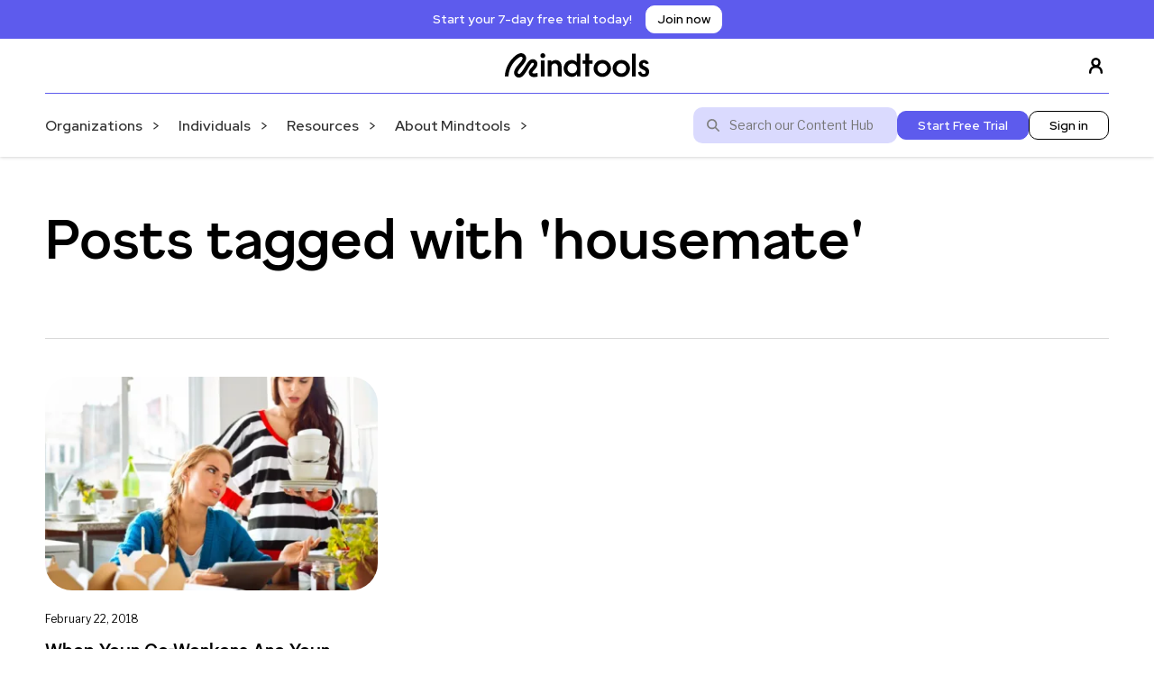

--- FILE ---
content_type: text/html; charset=UTF-8
request_url: https://www.mindtools.com/blog/tag/housemate/
body_size: 13108
content:

<!doctype html>
<!--[if lt IE 9]><html class="no-js no-svg ie lt-ie9 lt-ie8 lt-ie7" lang="en-GB"> <![endif]-->
<!--[if IE 9]><html class="no-js no-svg ie ie9 lt-ie9 lt-ie8" lang="en-GB"> <![endif]-->
<!--[if gt IE 9]><!--><html class="no-js no-svg" lang="en-GB"> <!--<![endif]-->
<head>
    <meta charset="UTF-8" />
    <meta name="description" content="Essential skills for an excellent career">
    <meta http-equiv="Content-Type" content="text/html; charset=UTF-8" />
    <meta http-equiv="X-UA-Compatible" content="IE=edge">
    <meta name="viewport" content="width=device-width, initial-scale=1">
    <link rel="author" href="https://www.mindtools.com/wp-content/themes/mindtools-theme/humans.txt" />
    <link rel="pingback" href="https://www.mindtools.com/xmlrpc.php" />
    <link rel="profile" href="http://gmpg.org/xfn/11">
        <meta name='robots' content='index, follow, max-image-preview:large, max-snippet:-1, max-video-preview:-1' />
	<style>img:is([sizes="auto" i], [sizes^="auto," i]) { contain-intrinsic-size: 3000px 1500px }</style>
	    <!-- Start VWO Common Smartcode -->
    <script data-cfasync="false" nowprocket type='text/javascript'>
        var _vwo_clicks = 10;
    </script>
    <!-- End VWO Common Smartcode -->
        <!-- Start VWO Async SmartCode -->
    <link rel="preconnect" href="https://dev.visualwebsiteoptimizer.com" />
    <script data-cfasync="false" nowprocket type='text/javascript' id='vwoCode'>
        /* Fix: wp-rocket (application/ld+json) */
        window._vwo_code || (function () {
            var account_id=737079,
                version=2.1,
                settings_tolerance=2000,
                library_tolerance=2500,
                use_existing_jquery=false,
                hide_element='body',
                hide_element_style = 'opacity:0 !important;filter:alpha(opacity=0) !important;background:none !important;transition:none !important;',
                /* DO NOT EDIT BELOW THIS LINE */
                f=false,w=window,d=document,v=d.querySelector('#vwoCode'),cK='_vwo_'+account_id+'_settings',cc={};try{var c=JSON.parse(localStorage.getItem('_vwo_'+account_id+'_config'));cc=c&&typeof c==='object'?c:{}}catch(e){}var stT=cc.stT==='session'?w.sessionStorage:w.localStorage;code={use_existing_jquery:function(){return typeof use_existing_jquery!=='undefined'?use_existing_jquery:undefined},library_tolerance:function(){return typeof library_tolerance!=='undefined'?library_tolerance:undefined},settings_tolerance:function(){return cc.sT||settings_tolerance},hide_element_style:function(){return'{'+(cc.hES||hide_element_style)+'}'},hide_element:function(){if(performance.getEntriesByName('first-contentful-paint')[0]){return''}return typeof cc.hE==='string'?cc.hE:hide_element},getVersion:function(){return version},finish:function(e){if(!f){f=true;var t=d.getElementById('_vis_opt_path_hides');if(t)t.parentNode.removeChild(t);if(e)(new Image).src='https://dev.visualwebsiteoptimizer.com/ee.gif?a='+account_id+e}},finished:function(){return f},addScript:function(e){var t=d.createElement('script');t.type='text/javascript';if(e.src){t.src=e.src}else{t.text=e.text}d.getElementsByTagName('head')[0].appendChild(t)},load:function(e,t){var i=this.getSettings(),n=d.createElement('script'),r=this;t=t||{};if(i){n.textContent=i;d.getElementsByTagName('head')[0].appendChild(n);if(!w.VWO||VWO.caE){stT.removeItem(cK);r.load(e)}}else{var o=new XMLHttpRequest;o.open('GET',e,true);o.withCredentials=!t.dSC;o.responseType=t.responseType||'text';o.onload=function(){if(t.onloadCb){return t.onloadCb(o,e)}if(o.status===200||o.status===304){_vwo_code.addScript({text:o.responseText})}else{_vwo_code.finish('&e=loading_failure:'+e)}};o.onerror=function(){if(t.onerrorCb){return t.onerrorCb(e)}_vwo_code.finish('&e=loading_failure:'+e)};o.send()}},getSettings:function(){try{var e=stT.getItem(cK);if(!e){return}e=JSON.parse(e);if(Date.now()>e.e){stT.removeItem(cK);return}return e.s}catch(e){return}},init:function(){if(d.URL.indexOf('__vwo_disable__')>-1)return;var e=this.settings_tolerance();w._vwo_settings_timer=setTimeout(function(){_vwo_code.finish();stT.removeItem(cK)},e);var t;if(this.hide_element()!=='body'){t=d.createElement('style');var i=this.hide_element(),n=i?i+this.hide_element_style():'',r=d.getElementsByTagName('head')[0];t.setAttribute('id','_vis_opt_path_hides');v&&t.setAttribute('nonce',v.nonce);t.setAttribute('type','text/css');if(t.styleSheet)t.styleSheet.cssText=n;else t.appendChild(d.createTextNode(n));r.appendChild(t)}else{t=d.getElementsByTagName('head')[0];var n=d.createElement('div');n.style.cssText='z-index: 2147483647 !important;position: fixed !important;left: 0 !important;top: 0 !important;width: 100% !important;height: 100% !important;background: white !important;';n.setAttribute('id','_vis_opt_path_hides');n.classList.add('_vis_hide_layer');t.parentNode.insertBefore(n,t.nextSibling)}var o='https://dev.visualwebsiteoptimizer.com/j.php?a='+account_id+'&u='+encodeURIComponent(d.URL)+'&vn='+version;if(w.location.search.indexOf('_vwo_xhr')!==-1){this.addScript({src:o})}else{this.load(o+'&x=true')}}};w._vwo_code=code;code.init();})();
    </script>
    <!-- End VWO Async SmartCode -->
    

<!-- Google Tag Manager -->
<script>(function(w,d,s,l,i){w[l]=w[l]||[];w[l].push({'gtm.start': new Date().getTime(),event:'gtm.js'});var f=d.getElementsByTagName(s)[0],j=d.createElement(s),dl=l!='dataLayer'?'&l='+l:'';j.async=true;j.src='https://www.googletagmanager.com/gtm.js?id='+i+dl;f.parentNode.insertBefore(j,f);
})(window,document,'script','dataLayer','GTM-N54ZTVX9');</script>
<!-- End Google Tag Manager -->


<meta name="google-site-verification" content="cXpHYP37vax5kP2KL4hezdgmZNW6bblKvpAxLnB9OGI" />

	<!-- This site is optimized with the Yoast SEO plugin v26.2 - https://yoast.com/wordpress/plugins/seo/ -->
	<title>housemate Archives - Mindtools</title>
	<link rel="canonical" href="https://www.mindtools.com/blog/tag/housemate/" />
	<meta property="og:locale" content="en_GB" />
	<meta property="og:type" content="article" />
	<meta property="og:title" content="housemate Archives - Mindtools" />
	<meta property="og:url" content="https://www.mindtools.com/blog/tag/housemate/" />
	<meta property="og:site_name" content="Mindtools" />
	<meta name="twitter:card" content="summary_large_image" />
	<script type="application/ld+json" class="yoast-schema-graph">{"@context":"https://schema.org","@graph":[{"@type":"CollectionPage","@id":"https://www.mindtools.com/blog/tag/housemate/","url":"https://www.mindtools.com/blog/tag/housemate/","name":"housemate Archives - Mindtools","isPartOf":{"@id":"https://www.mindtools.com/#website"},"primaryImageOfPage":{"@id":"https://www.mindtools.com/blog/tag/housemate/#primaryimage"},"image":{"@id":"https://www.mindtools.com/blog/tag/housemate/#primaryimage"},"thumbnailUrl":"https://www.mindtools.com/wp-content/uploads/2022/10/GI_482878299_izusek.jpg","breadcrumb":{"@id":"https://www.mindtools.com/blog/tag/housemate/#breadcrumb"},"inLanguage":"en-GB"},{"@type":"ImageObject","inLanguage":"en-GB","@id":"https://www.mindtools.com/blog/tag/housemate/#primaryimage","url":"https://www.mindtools.com/wp-content/uploads/2022/10/GI_482878299_izusek.jpg","contentUrl":"https://www.mindtools.com/wp-content/uploads/2022/10/GI_482878299_izusek.jpg","width":2121,"height":1414,"caption":"The Pros and Cons of Cohabiting With a Co-Worker"},{"@type":"BreadcrumbList","@id":"https://www.mindtools.com/blog/tag/housemate/#breadcrumb","itemListElement":[{"@type":"ListItem","position":1,"name":"Home","item":"https://www.mindtools.com/"},{"@type":"ListItem","position":2,"name":"housemate"}]},{"@type":"WebSite","@id":"https://www.mindtools.com/#website","url":"https://www.mindtools.com/","name":"Mindtools","description":"Essential skills for an excellent career","publisher":{"@id":"https://www.mindtools.com/#organization"},"potentialAction":[{"@type":"SearchAction","target":{"@type":"EntryPoint","urlTemplate":"https://www.mindtools.com/search-results?start=1&search={search_term_string}"},"query-input":{"@type":"PropertyValueSpecification","valueRequired":true,"valueName":"search_term_string"}}],"inLanguage":"en-GB"},{"@type":"Organization","@id":"https://www.mindtools.com/#organization","name":"Mindtools","url":"https://www.mindtools.com/","logo":{"@type":"ImageObject","inLanguage":"en-GB","@id":"https://www.mindtools.com/#/schema/logo/image/","url":"https://www.mindtools.com/wp-content/uploads/2024/10/Mindtools-logo-Black.svg","contentUrl":"https://www.mindtools.com/wp-content/uploads/2024/10/Mindtools-logo-Black.svg","width":160,"height":28,"caption":"Mindtools"},"image":{"@id":"https://www.mindtools.com/#/schema/logo/image/"}}]}</script>
	<!-- / Yoast SEO plugin. -->


<link rel='dns-prefetch' href='//www.mindtools.com' />
<script type="text/javascript">
/* <![CDATA[ */
window._wpemojiSettings = {"baseUrl":"https:\/\/s.w.org\/images\/core\/emoji\/16.0.1\/72x72\/","ext":".png","svgUrl":"https:\/\/s.w.org\/images\/core\/emoji\/16.0.1\/svg\/","svgExt":".svg","source":{"concatemoji":"https:\/\/www.mindtools.com\/wp-includes\/js\/wp-emoji-release.min.js?ver=6.8.3"}};
/*! This file is auto-generated */
!function(s,n){var o,i,e;function c(e){try{var t={supportTests:e,timestamp:(new Date).valueOf()};sessionStorage.setItem(o,JSON.stringify(t))}catch(e){}}function p(e,t,n){e.clearRect(0,0,e.canvas.width,e.canvas.height),e.fillText(t,0,0);var t=new Uint32Array(e.getImageData(0,0,e.canvas.width,e.canvas.height).data),a=(e.clearRect(0,0,e.canvas.width,e.canvas.height),e.fillText(n,0,0),new Uint32Array(e.getImageData(0,0,e.canvas.width,e.canvas.height).data));return t.every(function(e,t){return e===a[t]})}function u(e,t){e.clearRect(0,0,e.canvas.width,e.canvas.height),e.fillText(t,0,0);for(var n=e.getImageData(16,16,1,1),a=0;a<n.data.length;a++)if(0!==n.data[a])return!1;return!0}function f(e,t,n,a){switch(t){case"flag":return n(e,"\ud83c\udff3\ufe0f\u200d\u26a7\ufe0f","\ud83c\udff3\ufe0f\u200b\u26a7\ufe0f")?!1:!n(e,"\ud83c\udde8\ud83c\uddf6","\ud83c\udde8\u200b\ud83c\uddf6")&&!n(e,"\ud83c\udff4\udb40\udc67\udb40\udc62\udb40\udc65\udb40\udc6e\udb40\udc67\udb40\udc7f","\ud83c\udff4\u200b\udb40\udc67\u200b\udb40\udc62\u200b\udb40\udc65\u200b\udb40\udc6e\u200b\udb40\udc67\u200b\udb40\udc7f");case"emoji":return!a(e,"\ud83e\udedf")}return!1}function g(e,t,n,a){var r="undefined"!=typeof WorkerGlobalScope&&self instanceof WorkerGlobalScope?new OffscreenCanvas(300,150):s.createElement("canvas"),o=r.getContext("2d",{willReadFrequently:!0}),i=(o.textBaseline="top",o.font="600 32px Arial",{});return e.forEach(function(e){i[e]=t(o,e,n,a)}),i}function t(e){var t=s.createElement("script");t.src=e,t.defer=!0,s.head.appendChild(t)}"undefined"!=typeof Promise&&(o="wpEmojiSettingsSupports",i=["flag","emoji"],n.supports={everything:!0,everythingExceptFlag:!0},e=new Promise(function(e){s.addEventListener("DOMContentLoaded",e,{once:!0})}),new Promise(function(t){var n=function(){try{var e=JSON.parse(sessionStorage.getItem(o));if("object"==typeof e&&"number"==typeof e.timestamp&&(new Date).valueOf()<e.timestamp+604800&&"object"==typeof e.supportTests)return e.supportTests}catch(e){}return null}();if(!n){if("undefined"!=typeof Worker&&"undefined"!=typeof OffscreenCanvas&&"undefined"!=typeof URL&&URL.createObjectURL&&"undefined"!=typeof Blob)try{var e="postMessage("+g.toString()+"("+[JSON.stringify(i),f.toString(),p.toString(),u.toString()].join(",")+"));",a=new Blob([e],{type:"text/javascript"}),r=new Worker(URL.createObjectURL(a),{name:"wpTestEmojiSupports"});return void(r.onmessage=function(e){c(n=e.data),r.terminate(),t(n)})}catch(e){}c(n=g(i,f,p,u))}t(n)}).then(function(e){for(var t in e)n.supports[t]=e[t],n.supports.everything=n.supports.everything&&n.supports[t],"flag"!==t&&(n.supports.everythingExceptFlag=n.supports.everythingExceptFlag&&n.supports[t]);n.supports.everythingExceptFlag=n.supports.everythingExceptFlag&&!n.supports.flag,n.DOMReady=!1,n.readyCallback=function(){n.DOMReady=!0}}).then(function(){return e}).then(function(){var e;n.supports.everything||(n.readyCallback(),(e=n.source||{}).concatemoji?t(e.concatemoji):e.wpemoji&&e.twemoji&&(t(e.twemoji),t(e.wpemoji)))}))}((window,document),window._wpemojiSettings);
/* ]]> */
</script>
<link rel='stylesheet' id='bb_theme-css' href='https://www.mindtools.com/wp-content/themes/mindtools-theme/build/frontend/style.css?ver=0.261' type='text/css' media='all' />
<style id='bb-blocks-button-block-style-inline-css' type='text/css'>


</style>
<style id='bb-blocks-buttons-block-style-inline-css' type='text/css'>


</style>
<style id='wp-emoji-styles-inline-css' type='text/css'>

	img.wp-smiley, img.emoji {
		display: inline !important;
		border: none !important;
		box-shadow: none !important;
		height: 1em !important;
		width: 1em !important;
		margin: 0 0.07em !important;
		vertical-align: -0.1em !important;
		background: none !important;
		padding: 0 !important;
	}
</style>
<link rel='stylesheet' id='wp-block-library-css' href='https://www.mindtools.com/wp-includes/css/dist/block-library/style.min.css?ver=6.8.3' type='text/css' media='all' />
<style id='bb-blocks-b2b-b2c-block-style-inline-css' type='text/css'>


</style>
<style id='bb-blocks-card-block-style-inline-css' type='text/css'>


</style>
<style id='bb-blocks-card-carousel-style-inline-css' type='text/css'>


</style>
<style id='bb-blocks-cards-block-style-inline-css' type='text/css'>


</style>
<style id='bb-blocks-column-block-style-inline-css' type='text/css'>


</style>
<style id='bb-blocks-columns-block-style-inline-css' type='text/css'>


</style>
<style id='bb-blocks-container-block-style-inline-css' type='text/css'>


</style>
<style id='bb-blocks-faq-block-style-inline-css' type='text/css'>


</style>
<style id='bb-blocks-faqs-block-style-inline-css' type='text/css'>


</style>
<style id='bb-blocks-hero-block-style-inline-css' type='text/css'>


</style>
<style id='bb-blocks-newsletter-block-style-inline-css' type='text/css'>


</style>
<style id='bb-blocks-pardot-block-style-inline-css' type='text/css'>


</style>
<style id='bb-blocks-posts-block-style-inline-css' type='text/css'>
.bb-posts-block__cards{display:flex;flex-wrap:wrap;gap:24px}.bb-posts-block__card{display:flex;flex-direction:column;gap:8px;min-width:280px;width:calc(25% - 24px)}.bb-posts-block__card__thumbnail{display:block;text-decoration:none}.bb-posts-block__card__thumbnail img{aspect-ratio:16/9;-o-object-fit:cover;object-fit:cover;-o-object-position:center;object-position:center}.bb-posts-block__card__title{font-weight:700;text-decoration:none}.bb-posts-block__button{margin:25px 0;text-align:center}.bb-block-wrapper--has-background-colour .bb-posts-block__text{padding:60px}.bb-block-wrapper--full-width .bb-posts-block{max-width:1200px}

</style>
<style id='bb-blocks-search-box-style-inline-css' type='text/css'>


</style>
<style id='bb-blocks-video-block-style-inline-css' type='text/css'>


</style>
<style id='filebird-block-filebird-gallery-style-inline-css' type='text/css'>
ul.filebird-block-filebird-gallery{margin:auto!important;padding:0!important;width:100%}ul.filebird-block-filebird-gallery.layout-grid{display:grid;grid-gap:20px;align-items:stretch;grid-template-columns:repeat(var(--columns),1fr);justify-items:stretch}ul.filebird-block-filebird-gallery.layout-grid li img{border:1px solid #ccc;box-shadow:2px 2px 6px 0 rgba(0,0,0,.3);height:100%;max-width:100%;-o-object-fit:cover;object-fit:cover;width:100%}ul.filebird-block-filebird-gallery.layout-masonry{-moz-column-count:var(--columns);-moz-column-gap:var(--space);column-gap:var(--space);-moz-column-width:var(--min-width);columns:var(--min-width) var(--columns);display:block;overflow:auto}ul.filebird-block-filebird-gallery.layout-masonry li{margin-bottom:var(--space)}ul.filebird-block-filebird-gallery li{list-style:none}ul.filebird-block-filebird-gallery li figure{height:100%;margin:0;padding:0;position:relative;width:100%}ul.filebird-block-filebird-gallery li figure figcaption{background:linear-gradient(0deg,rgba(0,0,0,.7),rgba(0,0,0,.3) 70%,transparent);bottom:0;box-sizing:border-box;color:#fff;font-size:.8em;margin:0;max-height:100%;overflow:auto;padding:3em .77em .7em;position:absolute;text-align:center;width:100%;z-index:2}ul.filebird-block-filebird-gallery li figure figcaption a{color:inherit}

</style>
<style id='global-styles-inline-css' type='text/css'>
:root{--wp--preset--aspect-ratio--square: 1;--wp--preset--aspect-ratio--4-3: 4/3;--wp--preset--aspect-ratio--3-4: 3/4;--wp--preset--aspect-ratio--3-2: 3/2;--wp--preset--aspect-ratio--2-3: 2/3;--wp--preset--aspect-ratio--16-9: 16/9;--wp--preset--aspect-ratio--9-16: 9/16;--wp--preset--color--black: #000000;--wp--preset--color--cyan-bluish-gray: #abb8c3;--wp--preset--color--white: #ffffff;--wp--preset--color--pale-pink: #f78da7;--wp--preset--color--vivid-red: #cf2e2e;--wp--preset--color--luminous-vivid-orange: #ff6900;--wp--preset--color--luminous-vivid-amber: #fcb900;--wp--preset--color--light-green-cyan: #7bdcb5;--wp--preset--color--vivid-green-cyan: #00d084;--wp--preset--color--pale-cyan-blue: #8ed1fc;--wp--preset--color--vivid-cyan-blue: #0693e3;--wp--preset--color--vivid-purple: #9b51e0;--wp--preset--gradient--vivid-cyan-blue-to-vivid-purple: linear-gradient(135deg,rgba(6,147,227,1) 0%,rgb(155,81,224) 100%);--wp--preset--gradient--light-green-cyan-to-vivid-green-cyan: linear-gradient(135deg,rgb(122,220,180) 0%,rgb(0,208,130) 100%);--wp--preset--gradient--luminous-vivid-amber-to-luminous-vivid-orange: linear-gradient(135deg,rgba(252,185,0,1) 0%,rgba(255,105,0,1) 100%);--wp--preset--gradient--luminous-vivid-orange-to-vivid-red: linear-gradient(135deg,rgba(255,105,0,1) 0%,rgb(207,46,46) 100%);--wp--preset--gradient--very-light-gray-to-cyan-bluish-gray: linear-gradient(135deg,rgb(238,238,238) 0%,rgb(169,184,195) 100%);--wp--preset--gradient--cool-to-warm-spectrum: linear-gradient(135deg,rgb(74,234,220) 0%,rgb(151,120,209) 20%,rgb(207,42,186) 40%,rgb(238,44,130) 60%,rgb(251,105,98) 80%,rgb(254,248,76) 100%);--wp--preset--gradient--blush-light-purple: linear-gradient(135deg,rgb(255,206,236) 0%,rgb(152,150,240) 100%);--wp--preset--gradient--blush-bordeaux: linear-gradient(135deg,rgb(254,205,165) 0%,rgb(254,45,45) 50%,rgb(107,0,62) 100%);--wp--preset--gradient--luminous-dusk: linear-gradient(135deg,rgb(255,203,112) 0%,rgb(199,81,192) 50%,rgb(65,88,208) 100%);--wp--preset--gradient--pale-ocean: linear-gradient(135deg,rgb(255,245,203) 0%,rgb(182,227,212) 50%,rgb(51,167,181) 100%);--wp--preset--gradient--electric-grass: linear-gradient(135deg,rgb(202,248,128) 0%,rgb(113,206,126) 100%);--wp--preset--gradient--midnight: linear-gradient(135deg,rgb(2,3,129) 0%,rgb(40,116,252) 100%);--wp--preset--font-size--small: 13px;--wp--preset--font-size--medium: 20px;--wp--preset--font-size--large: 36px;--wp--preset--font-size--x-large: 42px;--wp--preset--spacing--20: 0.44rem;--wp--preset--spacing--30: 0.67rem;--wp--preset--spacing--40: 1rem;--wp--preset--spacing--50: 1.5rem;--wp--preset--spacing--60: 2.25rem;--wp--preset--spacing--70: 3.38rem;--wp--preset--spacing--80: 5.06rem;--wp--preset--shadow--natural: 6px 6px 9px rgba(0, 0, 0, 0.2);--wp--preset--shadow--deep: 12px 12px 50px rgba(0, 0, 0, 0.4);--wp--preset--shadow--sharp: 6px 6px 0px rgba(0, 0, 0, 0.2);--wp--preset--shadow--outlined: 6px 6px 0px -3px rgba(255, 255, 255, 1), 6px 6px rgba(0, 0, 0, 1);--wp--preset--shadow--crisp: 6px 6px 0px rgba(0, 0, 0, 1);}:where(body) { margin: 0; }.wp-site-blocks > .alignleft { float: left; margin-right: 2em; }.wp-site-blocks > .alignright { float: right; margin-left: 2em; }.wp-site-blocks > .aligncenter { justify-content: center; margin-left: auto; margin-right: auto; }:where(.is-layout-flex){gap: 0.5em;}:where(.is-layout-grid){gap: 0.5em;}.is-layout-flow > .alignleft{float: left;margin-inline-start: 0;margin-inline-end: 2em;}.is-layout-flow > .alignright{float: right;margin-inline-start: 2em;margin-inline-end: 0;}.is-layout-flow > .aligncenter{margin-left: auto !important;margin-right: auto !important;}.is-layout-constrained > .alignleft{float: left;margin-inline-start: 0;margin-inline-end: 2em;}.is-layout-constrained > .alignright{float: right;margin-inline-start: 2em;margin-inline-end: 0;}.is-layout-constrained > .aligncenter{margin-left: auto !important;margin-right: auto !important;}.is-layout-constrained > :where(:not(.alignleft):not(.alignright):not(.alignfull)){margin-left: auto !important;margin-right: auto !important;}body .is-layout-flex{display: flex;}.is-layout-flex{flex-wrap: wrap;align-items: center;}.is-layout-flex > :is(*, div){margin: 0;}body .is-layout-grid{display: grid;}.is-layout-grid > :is(*, div){margin: 0;}body{padding-top: 0px;padding-right: 0px;padding-bottom: 0px;padding-left: 0px;}a:where(:not(.wp-element-button)){text-decoration: underline;}:root :where(.wp-element-button, .wp-block-button__link){background-color: #32373c;border-width: 0;color: #fff;font-family: inherit;font-size: inherit;line-height: inherit;padding: calc(0.667em + 2px) calc(1.333em + 2px);text-decoration: none;}.has-black-color{color: var(--wp--preset--color--black) !important;}.has-cyan-bluish-gray-color{color: var(--wp--preset--color--cyan-bluish-gray) !important;}.has-white-color{color: var(--wp--preset--color--white) !important;}.has-pale-pink-color{color: var(--wp--preset--color--pale-pink) !important;}.has-vivid-red-color{color: var(--wp--preset--color--vivid-red) !important;}.has-luminous-vivid-orange-color{color: var(--wp--preset--color--luminous-vivid-orange) !important;}.has-luminous-vivid-amber-color{color: var(--wp--preset--color--luminous-vivid-amber) !important;}.has-light-green-cyan-color{color: var(--wp--preset--color--light-green-cyan) !important;}.has-vivid-green-cyan-color{color: var(--wp--preset--color--vivid-green-cyan) !important;}.has-pale-cyan-blue-color{color: var(--wp--preset--color--pale-cyan-blue) !important;}.has-vivid-cyan-blue-color{color: var(--wp--preset--color--vivid-cyan-blue) !important;}.has-vivid-purple-color{color: var(--wp--preset--color--vivid-purple) !important;}.has-black-background-color{background-color: var(--wp--preset--color--black) !important;}.has-cyan-bluish-gray-background-color{background-color: var(--wp--preset--color--cyan-bluish-gray) !important;}.has-white-background-color{background-color: var(--wp--preset--color--white) !important;}.has-pale-pink-background-color{background-color: var(--wp--preset--color--pale-pink) !important;}.has-vivid-red-background-color{background-color: var(--wp--preset--color--vivid-red) !important;}.has-luminous-vivid-orange-background-color{background-color: var(--wp--preset--color--luminous-vivid-orange) !important;}.has-luminous-vivid-amber-background-color{background-color: var(--wp--preset--color--luminous-vivid-amber) !important;}.has-light-green-cyan-background-color{background-color: var(--wp--preset--color--light-green-cyan) !important;}.has-vivid-green-cyan-background-color{background-color: var(--wp--preset--color--vivid-green-cyan) !important;}.has-pale-cyan-blue-background-color{background-color: var(--wp--preset--color--pale-cyan-blue) !important;}.has-vivid-cyan-blue-background-color{background-color: var(--wp--preset--color--vivid-cyan-blue) !important;}.has-vivid-purple-background-color{background-color: var(--wp--preset--color--vivid-purple) !important;}.has-black-border-color{border-color: var(--wp--preset--color--black) !important;}.has-cyan-bluish-gray-border-color{border-color: var(--wp--preset--color--cyan-bluish-gray) !important;}.has-white-border-color{border-color: var(--wp--preset--color--white) !important;}.has-pale-pink-border-color{border-color: var(--wp--preset--color--pale-pink) !important;}.has-vivid-red-border-color{border-color: var(--wp--preset--color--vivid-red) !important;}.has-luminous-vivid-orange-border-color{border-color: var(--wp--preset--color--luminous-vivid-orange) !important;}.has-luminous-vivid-amber-border-color{border-color: var(--wp--preset--color--luminous-vivid-amber) !important;}.has-light-green-cyan-border-color{border-color: var(--wp--preset--color--light-green-cyan) !important;}.has-vivid-green-cyan-border-color{border-color: var(--wp--preset--color--vivid-green-cyan) !important;}.has-pale-cyan-blue-border-color{border-color: var(--wp--preset--color--pale-cyan-blue) !important;}.has-vivid-cyan-blue-border-color{border-color: var(--wp--preset--color--vivid-cyan-blue) !important;}.has-vivid-purple-border-color{border-color: var(--wp--preset--color--vivid-purple) !important;}.has-vivid-cyan-blue-to-vivid-purple-gradient-background{background: var(--wp--preset--gradient--vivid-cyan-blue-to-vivid-purple) !important;}.has-light-green-cyan-to-vivid-green-cyan-gradient-background{background: var(--wp--preset--gradient--light-green-cyan-to-vivid-green-cyan) !important;}.has-luminous-vivid-amber-to-luminous-vivid-orange-gradient-background{background: var(--wp--preset--gradient--luminous-vivid-amber-to-luminous-vivid-orange) !important;}.has-luminous-vivid-orange-to-vivid-red-gradient-background{background: var(--wp--preset--gradient--luminous-vivid-orange-to-vivid-red) !important;}.has-very-light-gray-to-cyan-bluish-gray-gradient-background{background: var(--wp--preset--gradient--very-light-gray-to-cyan-bluish-gray) !important;}.has-cool-to-warm-spectrum-gradient-background{background: var(--wp--preset--gradient--cool-to-warm-spectrum) !important;}.has-blush-light-purple-gradient-background{background: var(--wp--preset--gradient--blush-light-purple) !important;}.has-blush-bordeaux-gradient-background{background: var(--wp--preset--gradient--blush-bordeaux) !important;}.has-luminous-dusk-gradient-background{background: var(--wp--preset--gradient--luminous-dusk) !important;}.has-pale-ocean-gradient-background{background: var(--wp--preset--gradient--pale-ocean) !important;}.has-electric-grass-gradient-background{background: var(--wp--preset--gradient--electric-grass) !important;}.has-midnight-gradient-background{background: var(--wp--preset--gradient--midnight) !important;}.has-small-font-size{font-size: var(--wp--preset--font-size--small) !important;}.has-medium-font-size{font-size: var(--wp--preset--font-size--medium) !important;}.has-large-font-size{font-size: var(--wp--preset--font-size--large) !important;}.has-x-large-font-size{font-size: var(--wp--preset--font-size--x-large) !important;}
:where(.wp-block-post-template.is-layout-flex){gap: 1.25em;}:where(.wp-block-post-template.is-layout-grid){gap: 1.25em;}
:where(.wp-block-columns.is-layout-flex){gap: 2em;}:where(.wp-block-columns.is-layout-grid){gap: 2em;}
:root :where(.wp-block-pullquote){font-size: 1.5em;line-height: 1.6;}
</style>
<script type="text/javascript" src="https://www.mindtools.com/wp-content/themes/mindtools-theme/build/frontend/app.bundle.js?ver=0.261" id="bb_theme-js"></script>
<script type="text/javascript" src="https://www.mindtools.com/wp-content/themes/mindtools-theme/build/frontend/legacy.js?ver=0.261" id="bb_theme_legacy-js"></script>
<link rel="https://api.w.org/" href="https://www.mindtools.com/wp-json/" /><link rel="alternate" title="JSON" type="application/json" href="https://www.mindtools.com/wp-json/wp/v2/tags/1009" /><link rel="EditURI" type="application/rsd+xml" title="RSD" href="https://www.mindtools.com/xmlrpc.php?rsd" />
<style>
  .google-auto-placed, .adsbygoogle {
    max-width: calc(100vw - 60px);
	overflow: hidden;
  }
</style>
<link rel="icon" href="https://www.mindtools.com/wp-content/uploads/2024/10/cropped-favicon-13-32x32.png" sizes="32x32" />
<link rel="icon" href="https://www.mindtools.com/wp-content/uploads/2024/10/cropped-favicon-13-192x192.png" sizes="192x192" />
<link rel="apple-touch-icon" href="https://www.mindtools.com/wp-content/uploads/2024/10/cropped-favicon-13-180x180.png" />
<meta name="msapplication-TileImage" content="https://www.mindtools.com/wp-content/uploads/2024/10/cropped-favicon-13-270x270.png" />


                      
    <link rel="preconnect" href="https://fonts.googleapis.com">
    <link rel="preconnect" href="https://fonts.gstatic.com" crossorigin>
    <link href="https://fonts.googleapis.com/css2?family=Montserrat:ital,wght@0,100..900;1,100..900&display=swap" rel="stylesheet">
    
      </head>

  <body class="woocommerce-block-theme-has-button-styles post-type- post-" data-template="base.twig">
    
        <p>
                  <div class="bb-halo bb-halo--sticky" style="
                    background-color: #5D5BED; 
                    --halo-bg-colour: #5D5BED; 
                    --halo-text-colour: #ffffff;
                    --halo-cta-bg-colour: #ffffff; 
                    --halo-cta-text-colour: #000000;
                  ">
                        <span>Start your 7-day free trial today!
</span><a
                          href="https://www.mindtools.com/signup"
                          id="halo_cta_discount"
                          class="halo__button bb-button bb-button--small"
                        >Join now</a>
                    </div>
                    </p>
    <a class="skip-link screen-reader-text" href="#content">Skip to content</a>
<header class="header bb-container" >
            <div class="bb-header bb-container__content">
            <div class="bb-header__left">

                            <div class="bb-header__burger">
                  <button aria-label="Open the main menu" class="bb-header__burger__button js-burger">
                    <div class="bb-header__burger__button__patty"></div>
                    <div class="bb-header__burger__button__patty"></div>
                    <div class="bb-header__burger__button__patty"></div>
                  </button>
              </div>

              <div class="bb-header__logo">
                <a href="https://www.mindtools.com" aria-label="Link to the homepage" rel="home">
                                    <img
                        src="https://www.mindtools.com/wp-content/uploads/2024/10/Mindtools-logo-Black.svg"
                        alt="Mindtools Logo"
                        srcset="https://www.mindtools.com/wp-content/uploads/2024/10/Mindtools-logo-Black.svg 1x,
                        https://www.mindtools.com/wp-content/uploads/2024/10/Mindtools-logo-Black.svg 2x,
                        https://www.mindtools.com/wp-content/uploads/2024/10/Mindtools-logo-Black.svg 3x,
                        https://www.mindtools.com/wp-content/uploads/2024/10/Mindtools-logo-Black.svg 4x"
                    >
                                </a>
              </div>

              <a class="bb-profile desktop" href="https://members.mindtools.com/login" target="_blank">
                    <svg width="24" height="24" viewBox="0 0 15 15" fill="none" xmlns="http://www.w3.org/2000/svg"><g id="SVGRepo_bgCarrier" stroke-width="0"></g><g id="SVGRepo_tracerCarrier" stroke-linecap="round" stroke-linejoin="round"></g><g id="SVGRepo_iconCarrier"> <path fill-rule="evenodd" clip-rule="evenodd" d="M7.5 0.875C5.49797 0.875 3.875 2.49797 3.875 4.5C3.875 6.15288 4.98124 7.54738 6.49373 7.98351C5.2997 8.12901 4.27557 8.55134 3.50407 9.31167C2.52216 10.2794 2.02502 11.72 2.02502 13.5999C2.02502 13.8623 2.23769 14.0749 2.50002 14.0749C2.76236 14.0749 2.97502 13.8623 2.97502 13.5999C2.97502 11.8799 3.42786 10.7206 4.17091 9.9883C4.91536 9.25463 6.02674 8.87499 7.49995 8.87499C8.97317 8.87499 10.0846 9.25463 10.8291 9.98831C11.5721 10.7206 12.025 11.8799 12.025 13.5999C12.025 13.8623 12.2376 14.0749 12.5 14.0749C12.7623 14.075 12.975 13.8623 12.975 13.6C12.975 11.72 12.4778 10.2794 11.4959 9.31166C10.7244 8.55135 9.70025 8.12903 8.50625 7.98352C10.0187 7.5474 11.125 6.15289 11.125 4.5C11.125 2.49797 9.50203 0.875 7.5 0.875ZM4.825 4.5C4.825 3.02264 6.02264 1.825 7.5 1.825C8.97736 1.825 10.175 3.02264 10.175 4.5C10.175 5.97736 8.97736 7.175 7.5 7.175C6.02264 7.175 4.825 5.97736 4.825 4.5Z" fill="black" stroke="black" stroke-width="1"></path> </g></svg>
                  </a>
            </div>

            <div class="bb-header__right js-burger-filling">

                <button aria-label="Close the main menu" class="bb-header__burger__button bb-header__burger__button--close js-burger bb-button bb-button--small bb-button--no-min-width">
                  <svg width="20" height="21" viewBox="0 0 20 21" fill="none" xmlns="http://www.w3.org/2000/svg">
                  <rect x="2.39868" y="0.880859" width="24" height="2.5" transform="rotate(45 2.39868 0.880859)" fill="white"/>
                  <rect x="0.630859" y="18.2515" width="24" height="2.5" transform="rotate(-45 0.630859 18.2515)" fill="white"/>
                  </svg>
                </button>

                                    <img
                        class="bb-header__burger__logo"
                        alt="Mindtools Logo"
                        src="https://mindtools.wpenginepowered.com/wp-content/uploads/2025/09/Mindtools-logo-white-mobile.png"
                        srcset="https://www.mindtools.com/wp-content/uploads/external/6b97c2dce27f7c9231c75d973f9ee716@1x.png 1x,
                        https://www.mindtools.com/wp-content/uploads/external/6b97c2dce27f7c9231c75d973f9ee716@2x.png 2x,
                        https://www.mindtools.com/wp-content/uploads/external/6b97c2dce27f7c9231c75d973f9ee716@3x.png 3x,
                        https://www.mindtools.com/wp-content/uploads/external/6b97c2dce27f7c9231c75d973f9ee716@4x.png 4x"
                    >
                
                                                  <div>
                  <a class="bb-search-header-toggle" href="/search-results">
                    <svg width="24" height="24" viewBox="0 0 24 24" fill="none" xmlns="http://www.w3.org/2000/svg"> <g clip-path="url(#clip0_2313_2264)"> <path d="M19.5 9.75C19.5 11.9016 18.8016 13.8891 17.625 15.5016L23.5594 21.4406C24.1453 22.0266 24.1453 22.9781 23.5594 23.5641C22.9734 24.15 22.0219 24.15 21.4359 23.5641L15.5016 17.625C13.8891 18.8062 11.9016 19.5 9.75 19.5C4.36406 19.5 0 15.1359 0 9.75C0 4.36406 4.36406 0 9.75 0C15.1359 0 19.5 4.36406 19.5 9.75ZM9.75 16.5C10.6364 16.5 11.5142 16.3254 12.3331 15.9862C13.1521 15.647 13.8962 15.1498 14.523 14.523C15.1498 13.8962 15.647 13.1521 15.9862 12.3331C16.3254 11.5142 16.5 10.6364 16.5 9.75C16.5 8.86358 16.3254 7.98583 15.9862 7.16689C15.647 6.34794 15.1498 5.60382 14.523 4.97703C13.8962 4.35023 13.1521 3.85303 12.3331 3.51381C11.5142 3.17459 10.6364 3 9.75 3C8.86358 3 7.98583 3.17459 7.16689 3.51381C6.34794 3.85303 5.60382 4.35023 4.97703 4.97703C4.35023 5.60382 3.85303 6.34794 3.51381 7.16689C3.17459 7.98583 3 8.86358 3 9.75C3 10.6364 3.17459 11.5142 3.51381 12.3331C3.85303 13.1521 4.35023 13.8962 4.97703 14.523C5.60382 15.1498 6.34794 15.647 7.16689 15.9862C7.98583 16.3254 8.86358 16.5 9.75 16.5Z" fill=""></path> </g> <defs> <clipPath id="clip0_2313_2264"> <rect width="24" height="24" fill="white"></rect> </clipPath> </defs> </svg>
                  </a>
                  <a class="bb-profile" href="https://members.mindtools.com/login" target="_blank">
                    <svg width="24" height="24" viewBox="0 0 15 15" fill="none" xmlns="http://www.w3.org/2000/svg"><g id="SVGRepo_bgCarrier" stroke-width="0"></g><g id="SVGRepo_tracerCarrier" stroke-linecap="round" stroke-linejoin="round"></g><g id="SVGRepo_iconCarrier"> <path fill-rule="evenodd" clip-rule="evenodd" d="M7.5 0.875C5.49797 0.875 3.875 2.49797 3.875 4.5C3.875 6.15288 4.98124 7.54738 6.49373 7.98351C5.2997 8.12901 4.27557 8.55134 3.50407 9.31167C2.52216 10.2794 2.02502 11.72 2.02502 13.5999C2.02502 13.8623 2.23769 14.0749 2.50002 14.0749C2.76236 14.0749 2.97502 13.8623 2.97502 13.5999C2.97502 11.8799 3.42786 10.7206 4.17091 9.9883C4.91536 9.25463 6.02674 8.87499 7.49995 8.87499C8.97317 8.87499 10.0846 9.25463 10.8291 9.98831C11.5721 10.7206 12.025 11.8799 12.025 13.5999C12.025 13.8623 12.2376 14.0749 12.5 14.0749C12.7623 14.075 12.975 13.8623 12.975 13.6C12.975 11.72 12.4778 10.2794 11.4959 9.31166C10.7244 8.55135 9.70025 8.12903 8.50625 7.98352C10.0187 7.5474 11.125 6.15289 11.125 4.5C11.125 2.49797 9.50203 0.875 7.5 0.875ZM4.825 4.5C4.825 3.02264 6.02264 1.825 7.5 1.825C8.97736 1.825 10.175 3.02264 10.175 4.5C10.175 5.97736 8.97736 7.175 7.5 7.175C6.02264 7.175 4.825 5.97736 4.825 4.5Z" fill="white" stroke="white" stroke-width="1"></path> </g></svg>
                  </a>
                  </div>
                
                <nav class="bb-primary-menu" role="navigation">
                    <div class="bb-search-header">
                      <div class="bb-primary-menu__mobile-search">
                          <bb-search class="bb-search" data-tracking="header-search-mobile">
                            <form action="/" method="GET">
                              <span class="bb-search__clear"></span>
                                                                <input type="text" name="s" placeholder="Search our Content Hub" autocomplete="off">
                                                            <input class="bb-search__tracking-input" type="hidden" name="id" value="header-search-mobile">
                            </form>
                            <div class="bb-search__suggestions">
                            </div>
                          </bb-search> 
                      </div>
                    </div>
                      <ul class="bb-unstyled no_split_into_columns">
      <li class="menu-item menu-item-type-post_type menu-item-object-page menu-item-has-children menu-item-61700 ">
              <a target="_self"  href="https://www.mindtools.com/organizations/">
          Organizations

                    <button type="button" class="js-expander"></button>
                  </a>
      
                      <ul class="bb-unstyled no_split_into_columns">
      <li class="menu-item menu-item-type-post_type menu-item-object-page menu-item-60832 ">
              <a target="_self"  href="https://www.mindtools.com/organizations/manager-skills-assessment/">
          Manager Skills Assessment

                  </a>
      
            
    </li>
      <li class="menu-item menu-item-type-post_type menu-item-object-page menu-item-60834 ">
              <a target="_self"  href="https://www.mindtools.com/organizations/manager-skill-builder/">
          Manager Skill Builder

                  </a>
      
            
    </li>
      <li class="menu-item menu-item-type-post_type menu-item-object-page menu-item-60829 ">
              <a target="_self"  href="https://www.mindtools.com/organizations/ask-m-coach/">
          Ask M: Coach

                  </a>
      
            
    </li>
      <li class="menu-item menu-item-type-post_type menu-item-object-page menu-item-60833 ">
              <a target="_self"  href="https://www.mindtools.com/organizations/ai-skills-practice/">
          AI Skills Practice

                  </a>
      
            
    </li>
      <li class="menu-item menu-item-type-post_type menu-item-object-page menu-item-60828 ">
              <a target="_self"  href="https://www.mindtools.com/organizations/content-hub/">
          Content Hub

                  </a>
      
            
    </li>
      <li class="menu-item menu-item-type-post_type menu-item-object-page menu-item-60830 ">
              <a target="_self"  href="https://www.mindtools.com/organizations/workshops/">
          Workshops

                  </a>
      
            
    </li>
      <li class="menu-item menu-item-type-post_type menu-item-object-page menu-item-60831 ">
              <a target="_self"  href="https://www.mindtools.com/organizations/off-the-shelf/">
          Off the Shelf

                  </a>
      
            
    </li>
      <li class="menu-item menu-item-type-post_type menu-item-object-page menu-item-46581 ">
              <a target="_self"  href="https://www.mindtools.com/organizations/analyst-insights/">
          Insights and Analyst Services

                  </a>
      
            
    </li>
      <li class="menu-item menu-item-type-post_type menu-item-object-page menu-item-60754 ">
              <a target="_self"  href="https://www.mindtools.com/organizations/custom-elearning/">
          Custom Learning

                  </a>
      
            
    </li>
      <li class="menu-item menu-item-type-custom menu-item-object-custom menu-item-43962 ">
              <a target="_self"  href="/organizations/client-stories/">
          Client Stories

                  </a>
      
            
    </li>
      <li class="menu-item menu-item-type-post_type menu-item-object-page menu-item-43961 ">
              <a target="_self"  href="https://www.mindtools.com/organizations/onboarding-support/">
          Onboarding &amp; Support

                  </a>
      
            
    </li>
    </ul>
      
    </li>
      <li class="menu-item menu-item-type-post_type menu-item-object-page menu-item-has-children menu-item-46590 ">
              <a target="_self"  href="https://www.mindtools.com/individuals/">
          Individuals

                    <button type="button" class="js-expander"></button>
                  </a>
      
                      <ul class="bb-unstyled no_split_into_columns">
      <li class="menu-item menu-item-type-post_type menu-item-object-page menu-item-60843 ">
              <a target="_self"  href="https://www.mindtools.com/individuals/the-content-hub/">
          The Content Hub

                  </a>
      
            
    </li>
      <li class="menu-item menu-item-type-post_type menu-item-object-page menu-item-60841 ">
              <a target="_self"  href="https://www.mindtools.com/individuals/mindtools-quizzes/">
          Quizzes

                  </a>
      
            
    </li>
      <li class="menu-item menu-item-type-post_type menu-item-object-page menu-item-60839 ">
              <a target="_self"  href="https://www.mindtools.com/individuals/ask-m-coach/">
          Ask M: Coach

                  </a>
      
            
    </li>
      <li class="menu-item menu-item-type-post_type menu-item-object-page menu-item-60868 ">
              <a target="_self"  href="https://www.mindtools.com/individuals/skill-bites/">
          Skill Bites

                  </a>
      
            
    </li>
      <li class="menu-item menu-item-type-post_type menu-item-object-page menu-item-60840 ">
              <a target="_self"  href="https://www.mindtools.com/individuals/playlists/">
          Playlists

                  </a>
      
            
    </li>
      <li class="menu-item menu-item-type-post_type menu-item-object-page menu-item-60845 ">
              <a target="_self"  href="https://www.mindtools.com/organizations/manager-skills-assessment/">
          Manager Skills Assessment

                  </a>
      
            
    </li>
    </ul>
      
    </li>
      <li class="menu-item menu-item-type-custom menu-item-object-custom menu-item-has-children menu-item-43947 ">
              <a target="_self" class="js-expander-proxy" href="#">
          Resources

                    <button type="button" class="js-expander"></button>
                  </a>
      
                      <ul class="bb-unstyled no_split_into_columns">
      <li class="menu-item menu-item-type-post_type menu-item-object-page menu-item-43973 ">
              <a target="_self"  href="https://www.mindtools.com/thought-leadership/lig/">
          Learning Innovation Group

                  </a>
      
            
    </li>
      <li class="menu-item menu-item-type-custom menu-item-object-custom menu-item-43972 ">
              <a target="_self"  href="/thought-leadership/reports/">
          Research Reports

                  </a>
      
            
    </li>
      <li class="menu-item menu-item-type-post_type menu-item-object-page menu-item-43963 ">
              <a target="_self"  href="https://www.mindtools.com/thought-leadership/product-advisory-panel/">
          Product Advisory Group

                  </a>
      
            
    </li>
      <li class="menu-item menu-item-type-post_type menu-item-object-page menu-item-43964 ">
              <a target="_self"  href="https://www.mindtools.com/podcast/">
          Podcast

                  </a>
      
            
    </li>
      <li class="menu-item menu-item-type-post_type menu-item-object-page menu-item-43965 ">
              <a target="_self"  href="https://www.mindtools.com/newsletters/">
          Newsletters

                  </a>
      
            
    </li>
      <li class="menu-item menu-item-type-post_type menu-item-object-page current_page_parent menu-item-43966 ">
              <a target="_self"  href="https://www.mindtools.com/blog/">
          Mindtools Blog

                  </a>
      
            
    </li>
    </ul>
      
    </li>
      <li class="menu-item menu-item-type-custom menu-item-object-custom menu-item-has-children menu-item-43948 ">
              <a target="_self" class="js-expander-proxy" href="#">
          About Mindtools

                    <button type="button" class="js-expander"></button>
                  </a>
      
                      <ul class="bb-unstyled no_split_into_columns">
      <li class="menu-item menu-item-type-post_type menu-item-object-page menu-item-43967 ">
              <a target="_self"  href="https://www.mindtools.com/about-us/our-story/">
          Our Story

                  </a>
      
            
    </li>
      <li class="menu-item menu-item-type-post_type menu-item-object-page menu-item-43968 ">
              <a target="_self"  href="https://www.mindtools.com/about-us/our-people/">
          Our People

                  </a>
      
            
    </li>
      <li class="menu-item menu-item-type-custom menu-item-object-custom menu-item-43971 ">
              <a target="_self"  href="https://www.mindtools.com/blog/?category=company-news&sorting=date_desc">
          Company News

                  </a>
      
            
    </li>
      <li class="menu-item menu-item-type-custom menu-item-object-custom menu-item-45226 ">
              <a target="_self"  href="/blog/?category=product-announcements&sorting=date_desc">
          Product Announcements

                  </a>
      
            
    </li>
      <li class="menu-item menu-item-type-post_type menu-item-object-page menu-item-43970 ">
              <a target="_self"  href="https://www.mindtools.com/about-us/join-the-team/">
          Join the Team

                  </a>
      
            
    </li>
      <li class="menu-item menu-item-type-post_type menu-item-object-page menu-item-43969 ">
              <a target="_self"  href="https://www.mindtools.com/about-us/contact/">
          Contact Us

                  </a>
      
            
    </li>
    </ul>
      
    </li>
    </ul>
                </nav>

                <div class="bb-primary-menu__right-desktop">
                                                              <bb-search class="bb-search" data-tracking="header-search-desktop">
                        <form action="/" method="GET">
                          <span class="bb-search__clear"></span>
                                                        <input class="bb-search__search-input" type="text" name="s" placeholder="Search our Content Hub" autocomplete="off">
                                                    <input class="bb-search__tracking-input" type="hidden" name="id" value="header-search-desktop" /> 
                        </form>
                        <div class="bb-search__suggestions">
                        </div>
                      </bb-search>
                  
                                                      <div id="block-19" class="widget widget_block"><div class="bb-buttons-block bb-buttons-block--align-  ">
	
<a href="/signup/" class="bb-button bb-button--  bb-button--small bb-button--no-min-width">Start Free Trial</a>

<a href="https://members.mindtools.com/login" class="
        bb-button bb-button--primary--outline 
        bb-button--small bb-button--no-min-width" style="">Sign in
</a>

</div></div>
                </div> 

                                
            </div>

                          <div class="bb-header__right__mobile">
                                                  <a class="bb-search-header-toggle" href="/search-results">
                    <svg width="24" height="24" viewBox="0 0 24 24" fill="none" xmlns="http://www.w3.org/2000/svg"> <g clip-path="url(#clip0_2313_2264)"> <path d="M19.5 9.75C19.5 11.9016 18.8016 13.8891 17.625 15.5016L23.5594 21.4406C24.1453 22.0266 24.1453 22.9781 23.5594 23.5641C22.9734 24.15 22.0219 24.15 21.4359 23.5641L15.5016 17.625C13.8891 18.8062 11.9016 19.5 9.75 19.5C4.36406 19.5 0 15.1359 0 9.75C0 4.36406 4.36406 0 9.75 0C15.1359 0 19.5 4.36406 19.5 9.75ZM9.75 16.5C10.6364 16.5 11.5142 16.3254 12.3331 15.9862C13.1521 15.647 13.8962 15.1498 14.523 14.523C15.1498 13.8962 15.647 13.1521 15.9862 12.3331C16.3254 11.5142 16.5 10.6364 16.5 9.75C16.5 8.86358 16.3254 7.98583 15.9862 7.16689C15.647 6.34794 15.1498 5.60382 14.523 4.97703C13.8962 4.35023 13.1521 3.85303 12.3331 3.51381C11.5142 3.17459 10.6364 3 9.75 3C8.86358 3 7.98583 3.17459 7.16689 3.51381C6.34794 3.85303 5.60382 4.35023 4.97703 4.97703C4.35023 5.60382 3.85303 6.34794 3.51381 7.16689C3.17459 7.98583 3 8.86358 3 9.75C3 10.6364 3.17459 11.5142 3.51381 12.3331C3.85303 13.1521 4.35023 13.8962 4.97703 14.523C5.60382 15.1498 6.34794 15.647 7.16689 15.9862C7.98583 16.3254 8.86358 16.5 9.75 16.5Z" fill="black"></path> </g> <defs> <clipPath id="clip0_2313_2264"> <rect width="24" height="24" fill="white"></rect> </clipPath> </defs> </svg>
                  </a>
                  <a class="bb-profile" href="https://members.mindtools.com/login" target="_blank">
                    <svg width="24" height="24" viewBox="0 0 15 15" fill="none" xmlns="http://www.w3.org/2000/svg"><g id="SVGRepo_bgCarrier" stroke-width="0"></g><g id="SVGRepo_tracerCarrier" stroke-linecap="round" stroke-linejoin="round"></g><g id="SVGRepo_iconCarrier"> <path fill-rule="evenodd" clip-rule="evenodd" d="M7.5 0.875C5.49797 0.875 3.875 2.49797 3.875 4.5C3.875 6.15288 4.98124 7.54738 6.49373 7.98351C5.2997 8.12901 4.27557 8.55134 3.50407 9.31167C2.52216 10.2794 2.02502 11.72 2.02502 13.5999C2.02502 13.8623 2.23769 14.0749 2.50002 14.0749C2.76236 14.0749 2.97502 13.8623 2.97502 13.5999C2.97502 11.8799 3.42786 10.7206 4.17091 9.9883C4.91536 9.25463 6.02674 8.87499 7.49995 8.87499C8.97317 8.87499 10.0846 9.25463 10.8291 9.98831C11.5721 10.7206 12.025 11.8799 12.025 13.5999C12.025 13.8623 12.2376 14.0749 12.5 14.0749C12.7623 14.075 12.975 13.8623 12.975 13.6C12.975 11.72 12.4778 10.2794 11.4959 9.31166C10.7244 8.55135 9.70025 8.12903 8.50625 7.98352C10.0187 7.5474 11.125 6.15289 11.125 4.5C11.125 2.49797 9.50203 0.875 7.5 0.875ZM4.825 4.5C4.825 3.02264 6.02264 1.825 7.5 1.825C8.97736 1.825 10.175 3.02264 10.175 4.5C10.175 5.97736 8.97736 7.175 7.5 7.175C6.02264 7.175 4.825 5.97736 4.825 4.5Z" fill="black" stroke="black" stroke-width="1"></path> </g></svg>
                  </a>
                                              </div>
            
        </div>
    </header>


         <section id="content" role="main" class="bb-container bb-container--full">

                  <h1 class="archive-title">Posts tagged with 'housemate'</h1>
                  <section class="bb-featured-post bb-featured-post--empty">
      </section>
        <section class="bb-posts">
        <div class="bb-loader">
            <div class="bb-loader__icon">
            </div>
        </div>
        <div class="bb-posts__filters">

            
            <form
                class="bb-posts__form"
            >
                                    </form>
        </div>

        <div class="bb-posts__grid">
                                    <article class="bb-tease bb-tease-post" id="tease-12907">
	      <a href="https://www.mindtools.com/blog/housemates-coworkers-pros-cons/">
            <picture class="image">
        <source srcset="https://www.mindtools.com/wp-content/uploads/2022/10/GI_482878299_izusek-390x250-c-default.webp, https://www.mindtools.com/wp-content/uploads/2022/10/GI_482878299_izusek-780x500-c-default.webp 2x" type="image/webp" />
        <source srcset="https://www.mindtools.com/wp-content/uploads/2022/10/GI_482878299_izusek-390x250-c-default.jpg, https://www.mindtools.com/wp-content/uploads/2022/10/GI_482878299_izusek-780x500-c-default.jpg 2x" type="image/jpeg" />
        <img src="https://www.mindtools.com/wp-content/uploads/2022/10/GI_482878299_izusek-390x250-c-default.jpg" />
      </picture>

          </a>
    <div class="date">February 22, 2018</div>
  <h3 class="title"><a href="https://www.mindtools.com/blog/housemates-coworkers-pros-cons/">When Your Co-Workers Are Your Housemates: the Pros and Cons</a></h3>
  <p class="excerpt">The rising cost of living, combined with the desire to live and work in big cities, where opportunities are more abundant, has resulted in a&hellip;</p>
  <p class="link"><a href="https://www.mindtools.com/blog/housemates-coworkers-pros-cons/">Read now</a></p>
</article>
                            </div>
        
            </section>


          </section>
    
          <div class="back-to-top-btn-wrapper">
    <button aria-label="Back to Top" class="back-to-top-btn"></button>
</div>
    
          <footer class="bb-footer">
    <div class="bb-container">
        <div class="bb-footer__top">
					<div id="nav_menu-3" class="widget widget_nav_menu"><div class="widget-title-holder"><h3 class="widget-title">Useful Links</h3></div><div class="menu-footer-useful-links-container"><ul id="menu-footer-useful-links" class="menu"><li id="menu-item-43627" class="menu-item menu-item-type-post_type menu-item-object-page menu-item-43627"><a href="https://www.mindtools.com/about-us/faqs/">FAQs</a></li>
<li id="menu-item-42021" class="menu-item menu-item-type-post_type menu-item-object-page menu-item-42021"><a href="https://www.mindtools.com/talk-to-the-team/">Talk to the Team</a></li>
<li id="menu-item-42049" class="menu-item menu-item-type-post_type menu-item-object-page menu-item-42049"><a href="https://www.mindtools.com/signup/">Subscribe to Mindtools</a></li>
<li id="menu-item-43628" class="menu-item menu-item-type-post_type menu-item-object-page menu-item-43628"><a href="https://www.mindtools.com/about-us/contact/">Contact Us</a></li>
<li id="menu-item-43771" class="menu-item menu-item-type-post_type menu-item-object-page menu-item-43771"><a href="https://www.mindtools.com/about-us/join-the-team/">Join the Team</a></li>
</ul></div></div><div id="nav_menu-4" class="widget widget_nav_menu"><div class="widget-title-holder"><h3 class="widget-title">Solutions</h3></div><div class="menu-footer-solutions-container"><ul id="menu-footer-solutions" class="menu"><li id="menu-item-61701" class="menu-item menu-item-type-post_type menu-item-object-page menu-item-61701"><a href="https://www.mindtools.com/organizations/">Organizations</a></li>
<li id="menu-item-43634" class="menu-item menu-item-type-post_type menu-item-object-page menu-item-43634"><a href="https://www.mindtools.com/individuals/">Individuals</a></li>
<li id="menu-item-43632" class="menu-item menu-item-type-post_type menu-item-object-page menu-item-43632"><a href="https://www.mindtools.com/services/partnerships/">For Partners</a></li>
<li id="menu-item-43633" class="menu-item menu-item-type-post_type menu-item-object-page menu-item-43633"><a href="https://www.mindtools.com/services/public-sector/">For Public Sector</a></li>
</ul></div></div><div id="nav_menu-5" class="widget widget_nav_menu"><div class="widget-title-holder"><h3 class="widget-title">Products &#038; Services</h3></div><div class="menu-footer-products-services-container"><ul id="menu-footer-products-services" class="menu"><li id="menu-item-60847" class="menu-item menu-item-type-post_type menu-item-object-page menu-item-60847"><a href="https://www.mindtools.com/individuals/ask-m-coach/">Ask M: Coach</a></li>
<li id="menu-item-60858" class="menu-item menu-item-type-post_type menu-item-object-page menu-item-60858"><a href="https://www.mindtools.com/organizations/ai-skills-practice/">AI Skills Practice</a></li>
<li id="menu-item-60853" class="menu-item menu-item-type-post_type menu-item-object-page menu-item-60853"><a href="https://www.mindtools.com/organizations/content-hub/">Content Hub</a></li>
<li id="menu-item-60851" class="menu-item menu-item-type-post_type menu-item-object-page menu-item-60851"><a href="https://www.mindtools.com/individuals/the-content-hub/">The Content Hub</a></li>
<li id="menu-item-60862" class="menu-item menu-item-type-post_type menu-item-object-page menu-item-60862"><a href="https://www.mindtools.com/organizations/custom-elearning/">Custom Learning</a></li>
<li id="menu-item-60861" class="menu-item menu-item-type-post_type menu-item-object-page menu-item-60861"><a href="https://www.mindtools.com/organizations/analyst-insights/">Insights and Analyst Services</a></li>
<li id="menu-item-60854" class="menu-item menu-item-type-post_type menu-item-object-page menu-item-60854"><a href="https://www.mindtools.com/organizations/ask-m-coach/">Ask M Coach</a></li>
<li id="menu-item-60857" class="menu-item menu-item-type-post_type menu-item-object-page menu-item-60857"><a href="https://www.mindtools.com/organizations/manager-skills-assessment/">Manager Skills Assessment</a></li>
<li id="menu-item-60859" class="menu-item menu-item-type-post_type menu-item-object-page menu-item-60859"><a href="https://www.mindtools.com/organizations/manager-skill-builder/">Manager Skill Builder</a></li>
<li id="menu-item-60856" class="menu-item menu-item-type-post_type menu-item-object-page menu-item-60856"><a href="https://www.mindtools.com/organizations/off-the-shelf/">Off the Shelf</a></li>
<li id="menu-item-60860" class="menu-item menu-item-type-post_type menu-item-object-page menu-item-60860"><a href="https://www.mindtools.com/organizations/onboarding-support/">Onboarding &amp; Support</a></li>
<li id="menu-item-60848" class="menu-item menu-item-type-post_type menu-item-object-page menu-item-60848"><a href="https://www.mindtools.com/individuals/playlists/">Playlists</a></li>
<li id="menu-item-60849" class="menu-item menu-item-type-post_type menu-item-object-page menu-item-60849"><a href="https://www.mindtools.com/individuals/mindtools-quizzes/">Quizzes</a></li>
<li id="menu-item-60850" class="menu-item menu-item-type-post_type menu-item-object-page menu-item-60850"><a href="https://www.mindtools.com/individuals/skill-bites/">Skill Bites</a></li>
<li id="menu-item-60855" class="menu-item menu-item-type-post_type menu-item-object-page menu-item-60855"><a href="https://www.mindtools.com/organizations/workshops/">Workshops</a></li>
</ul></div></div>
				</div>
        <div class="bb-footer__middle">
          <div class="bb-footer__middle__left">
					  
				  </div>
          <div class="bb-footer__middle__right">
					  <div class="bb-social-icons">
  <a href="https://www.facebook.com/mindtools" target="_blank" class="bb-social-icons__icon bb-social-icons__icon--facebook" aria-label="Visit our Facebook page"></a>
  <a href="https://twitter.com/Mind_Tools" target="_blank" class="bb-social-icons__icon bb-social-icons__icon--x" aria-label="Visit our X page"></a>
  <a href="https://www.linkedin.com/company/mind-tools" target="_blank" class="bb-social-icons__icon bb-social-icons__icon--linkedin" aria-label="Visit our LinkedIn page"></a>
  <a href="https://www.instagram.com/mind_tools_learning/" target="_blank" class="bb-social-icons__icon bb-social-icons__icon--instagram" aria-label="Visit our Instagram page"></a>
  <a href="https://www.youtube.com/c/MindToolsVids" target="_blank" class="bb-social-icons__icon bb-social-icons__icon--youtube" aria-label="Visit our YouTube channel"></a>
</div>
				  </div>
				</div>
    </div>

    <div class="bb-container bb-footer__bottom">
        <div class="bb-footer__bottom__wrapper">
            <div class="bb-footer__bottom__left">
                <div class="bb-footer__logo"></div>
                Copyright 2026
            </div>
                        <div class="bb-footer__bottom__right">
                <div class="bb-footer__sole-menu">
                  <ul class="bb-unstyled no_split_into_columns">
      <li class="menu-item menu-item-type-post_type menu-item-object-page menu-item-41166 ">
              <a target="_self"  href="https://www.mindtools.com/policies/">
          Mindtools Policies

                  </a>
      
            
    </li>
      <li class="menu-item menu-item-type-post_type menu-item-object-page menu-item-41164 ">
              <a target="_self"  href="https://www.mindtools.com/policies/tandc/">
          Terms of Website Sale

                  </a>
      
            
    </li>
      <li class="menu-item menu-item-type-post_type menu-item-object-page menu-item-41165 ">
              <a target="_self"  href="https://www.mindtools.com/policies/privacy/">
          Privacy Policy

                  </a>
      
            
    </li>
      <li class="menu-item menu-item-type-post_type menu-item-object-page menu-item-41167 ">
              <a target="_self"  href="https://www.mindtools.com/policies/cookies/">
          Cookie Policy

                  </a>
      
            
    </li>
    </ul>
                </div>
            </div>
        </div>
    </div>

</footer>
      
<!-- Google Tag Manager (noscript) -->
<noscript><iframe src="https://www.googletagmanager.com/ns.html?id=GTM-N54ZTVX9" height="0" width="0" style="display:none;visibility:hidden"></iframe></noscript>
<!-- End Google Tag Manager (noscript) -->

<script type="speculationrules">
{"prefetch":[{"source":"document","where":{"and":[{"href_matches":"\/*"},{"not":{"href_matches":["\/wp-*.php","\/wp-admin\/*","\/wp-content\/uploads\/*","\/wp-content\/*","\/wp-content\/plugins\/*","\/wp-content\/themes\/mindtools-theme\/*","\/*\\?(.+)"]}},{"not":{"selector_matches":"a[rel~=\"nofollow\"]"}},{"not":{"selector_matches":".no-prefetch, .no-prefetch a"}}]},"eagerness":"conservative"}]}
</script>
	<script type="text/javascript">
		(function() {
    		var theScript = document.createElement("script");
    		theScript.setAttribute("type", "text/javascript");
    		theScript.setAttribute("src", "https://clients.yomdel.com/tools/chat_script.js?url=" + document.location.href);
    		document.getElementsByTagName("body")[0].appendChild(theScript);
    		theScript.onerror = function(){}
		})();
	</script>
	<script type="text/javascript" src="https://www.mindtools.com/wp-content/themes/mindtools-theme/frontend/js/vendor/gsap/gsap.min.js?ver=0.261" id="gsap-script-js" async="async" data-wp-strategy="async"></script>
<script type="text/javascript" src="https://www.mindtools.com/wp-content/themes/mindtools-theme/frontend/js/vendor/gsap/ScrollTrigger.min.js?ver=0.261" id="gsap-script-scroll-trigger-js" async="async" data-wp-strategy="async"></script>

      <script>(function(){function c(){var b=a.contentDocument||a.contentWindow.document;if(b){var d=b.createElement('script');d.innerHTML="window.__CF$cv$params={r:'9c26be966f125e37',t:'MTc2OTE2NTU3Ny4wMDAwMDA='};var a=document.createElement('script');a.nonce='';a.src='/cdn-cgi/challenge-platform/scripts/jsd/main.js';document.getElementsByTagName('head')[0].appendChild(a);";b.getElementsByTagName('head')[0].appendChild(d)}}if(document.body){var a=document.createElement('iframe');a.height=1;a.width=1;a.style.position='absolute';a.style.top=0;a.style.left=0;a.style.border='none';a.style.visibility='hidden';document.body.appendChild(a);if('loading'!==document.readyState)c();else if(window.addEventListener)document.addEventListener('DOMContentLoaded',c);else{var e=document.onreadystatechange||function(){};document.onreadystatechange=function(b){e(b);'loading'!==document.readyState&&(document.onreadystatechange=e,c())}}}})();</script></body>
</html>


--- FILE ---
content_type: application/javascript; charset=UTF-8
request_url: https://www.mindtools.com/cdn-cgi/challenge-platform/scripts/jsd/main.js
body_size: 8950
content:
window._cf_chl_opt={AKGCx8:'b'};~function(M6,lO,lC,lB,lS,lW,lo,lx,M0,M1){M6=F,function(l,M,MU,M5,P,h){for(MU={l:241,M:311,P:398,h:345,K:247,H:271,L:335,b:401,Q:299},M5=F,P=l();!![];)try{if(h=-parseInt(M5(MU.l))/1+-parseInt(M5(MU.M))/2+-parseInt(M5(MU.P))/3*(-parseInt(M5(MU.h))/4)+-parseInt(M5(MU.K))/5*(parseInt(M5(MU.H))/6)+parseInt(M5(MU.L))/7+parseInt(M5(MU.b))/8+parseInt(M5(MU.Q))/9,h===M)break;else P.push(P.shift())}catch(K){P.push(P.shift())}}(N,763610),lO=this||self,lC=lO[M6(460)],lB=null,lS=lf(),lW=function(w6,w5,w4,w3,w2,Px,PW,PS,PA,Ps,Mb,M,P,h,K){return w6={l:409,M:296,P:287},w5={l:447,M:424,P:303,h:430,K:289,H:331,L:343,b:236,Q:445,E:432,Y:262,k:383,y:424,I:286,v:258,T:449,V:327,Z:327,c:397,e:424,g:403,d:430,z:424},w4={l:353,M:322,P:394,h:295,K:427,H:435,L:238,b:262,Q:411,E:374,Y:317,k:249,y:238,I:262,v:441,T:238,V:262,Z:374,c:317,e:249,g:262,d:276,z:424,i:278,X:249,O:430,C:267,B:455},w3={l:319,M:362,P:435,h:346,K:407,H:329,L:387,b:310,Q:417,E:268,Y:248},w2={l:289},Px={l:447},PW={l:455,M:403,P:394,h:295,K:427,H:382,L:394,b:295,Q:295,E:427,Y:435,k:308,y:237,I:236,v:459,T:262,V:447,Z:266,c:301,e:459,g:293,d:262,z:447,i:331,X:430,O:372,C:262,B:424,m:452,J:424,G:427,a:435,U:289,s:262,A:435,f:452,S:430,n:262,W:259,o:416,x:416,R:314,D:392,j:447,N0:297,N1:320,N2:331,N3:462,N4:289,N5:294,N6:452,N7:331,N8:262,N9:447,NN:397},PS={l:381,M:412,P:330,h:262,K:435,H:371,L:309,b:430},PA={l:447},Ps={l:294},Mb=M6,M={'mOAHv':function(H,L){return L|H},'KlunT':function(H,L){return H<<L},'SqsEI':function(H,L){return H(L)},'anvRd':function(H,L){return H==L},'XIjxi':function(H){return H()},'QgPqo':function(H,L){return L===H},'BqXzM':function(H,L){return H*L},'tCcBF':function(H,L){return H+L},'leNMC':Mb(w6.l),'kpBcK':function(H,L){return H<L},'DKBre':function(H,L){return H-L},'VRqZL':function(H,L){return H>L},'kCckS':function(H,L){return H<<L},'oQNFC':function(H,L){return L&H},'hqKtX':function(H,L){return H-L},'Isfse':function(H,L){return L|H},'niWge':function(H,L){return H<L},'nEotW':function(H,L){return H!==L},'tJAHG':function(H,L){return H<<L},'SwlsM':function(H,L){return H-L},'iVhkB':function(H,L){return H&L},'GuBrn':function(H,L){return L==H},'MGDfP':function(H,L){return H!=L},'rpxYN':function(H,L){return H(L)},'waJWe':function(H,L){return H<L},'qJuAc':function(H,L){return H!=L},'TnRGI':function(H,L){return L==H},'yUSpW':function(H,L){return H(L)},'COhnO':function(H,L){return L*H},'Wktvp':function(H,L){return H<L}},P=String[Mb(w6.M)],h={'h':function(H,Pf,PU,Mk,L){if(Pf={l:265,M:403},PU={l:301},Mk=Mb,L={'jdjUL':function(b,Q,MQ){return MQ=F,M[MQ(PU.l)](b,Q)},'riwVj':function(b,Q,ME){return ME=F,M[ME(Ps.l)](b,Q)},'TxqAf':function(b,Q,MY){return MY=F,M[MY(PA.l)](b,Q)}},Mk(PS.l)===Mk(PS.M)){for(A=1,f=0;S<n;o=L[Mk(PS.P)](x<<1.42,R),j-1==D?(N0=0,N1[Mk(PS.h)](N2(N3)),N4=0):N5++,N6=0,W++);for(N7=N8[Mk(PS.K)](0),N9=0;16>NN;Nu=L[Mk(PS.H)](NF,1)|Nl&1,NP-1==NM?(Nw=0,Nh[Mk(PS.h)](L[Mk(PS.L)](NK,NH)),NL=0):Nb++,NQ>>=1,Nt++);}else return M[Mk(PS.b)](null,H)?'':h.g(H,6,function(Q,Mr){return Mr=Mk,Mr(Pf.l)[Mr(Pf.M)](Q)})},'g':function(H,L,Q,My,E,Y,y,I,T,V,Z,z,i,X,O,s,C,B,J){if(My=Mb,H==null)return'';for(Y={},y={},I='',T=2,V=3,Z=2,z=[],i=0,X=0,O=0;O<H[My(PW.l)];O+=1)if(C=H[My(PW.M)](O),Object[My(PW.P)][My(PW.h)][My(PW.K)](Y,C)||(Y[C]=V++,y[C]=!0),B=M[My(PW.H)](I,C),Object[My(PW.L)][My(PW.b)][My(PW.K)](Y,B))I=B;else{if(Object[My(PW.L)][My(PW.Q)][My(PW.E)](y,I)){if(256>I[My(PW.Y)](0)){if(My(PW.k)===M[My(PW.y)])return null;else{for(E=0;M[My(PW.I)](E,Z);i<<=1,X==M[My(PW.v)](L,1)?(X=0,z[My(PW.T)](M[My(PW.V)](Q,i)),i=0):X++,E++);for(J=I[My(PW.Y)](0),E=0;M[My(PW.Z)](8,E);i=M[My(PW.c)](i<<1.71,1.84&J),X==M[My(PW.e)](L,1)?(X=0,z[My(PW.T)](Q(i)),i=0):X++,J>>=1,E++);}}else{for(J=1,E=0;E<Z;i=M[My(PW.g)](i,1)|J,L-1==X?(X=0,z[My(PW.d)](M[My(PW.z)](Q,i)),i=0):X++,J=0,E++);for(J=I[My(PW.Y)](0),E=0;16>E;i=i<<1|M[My(PW.i)](J,1),M[My(PW.X)](X,M[My(PW.O)](L,1))?(X=0,z[My(PW.C)](Q(i)),i=0):X++,J>>=1,E++);}T--,0==T&&(T=Math[My(PW.B)](2,Z),Z++),delete y[I]}else for(J=Y[I],E=0;E<Z;i=M[My(PW.m)](M[My(PW.g)](i,1),J&1),X==L-1?(X=0,z[My(PW.T)](Q(i)),i=0):X++,J>>=1,E++);I=(T--,M[My(PW.X)](0,T)&&(T=Math[My(PW.J)](2,Z),Z++),Y[B]=V++,String(C))}if(''!==I){if(Object[My(PW.L)][My(PW.h)][My(PW.G)](y,I)){if(256>I[My(PW.a)](0)){for(E=0;M[My(PW.U)](E,Z);i<<=1,X==L-1?(X=0,z[My(PW.s)](Q(i)),i=0):X++,E++);for(J=I[My(PW.A)](0),E=0;8>E;i=M[My(PW.f)](i<<1.69,M[My(PW.i)](J,1)),M[My(PW.S)](X,L-1)?(X=0,z[My(PW.n)](M[My(PW.V)](Q,i)),i=0):X++,J>>=1,E++);}else if(M[My(PW.W)](My(PW.o),My(PW.x))){if(s=M[My(PW.R)](X),M[My(PW.D)](s,null))return;O=(Q&&M[My(PW.j)](P,T),y(function(){s()},M[My(PW.N0)](s,1e3)))}else{for(J=1,E=0;E<Z;i=i<<1.04|J,X==L-1?(X=0,z[My(PW.n)](Q(i)),i=0):X++,J=0,E++);for(J=I[My(PW.A)](0),E=0;16>E;i=M[My(PW.N1)](i,1)|M[My(PW.N2)](J,1),X==M[My(PW.N3)](L,1)?(X=0,z[My(PW.d)](Q(i)),i=0):X++,J>>=1,E++);}T--,T==0&&(T=Math[My(PW.J)](2,Z),Z++),delete y[I]}else for(J=Y[I],E=0;M[My(PW.N4)](E,Z);i=M[My(PW.N5)](i,1)|J&1.7,L-1==X?(X=0,z[My(PW.C)](Q(i)),i=0):X++,J>>=1,E++);T--,0==T&&Z++}for(J=2,E=0;E<Z;i=M[My(PW.N6)](i<<1.97,M[My(PW.N7)](J,1)),M[My(PW.X)](X,L-1)?(X=0,z[My(PW.N8)](Q(i)),i=0):X++,J>>=1,E++);for(;;)if(i<<=1,L-1==X){z[My(PW.d)](M[My(PW.N9)](Q,i));break}else X++;return z[My(PW.NN)]('')},'j':function(H,Pj,MV,L){if(Pj={l:445},MV=Mb,L={'CtbeK':function(b,Q){return b-Q},'nGzYe':function(b,Q,MI){return MI=F,M[MI(Px.l)](b,Q)},'ypHuF':function(b,Q){return b>Q},'ykPJa':function(b,Q){return b|Q},'NwMNk':function(b,Q,Mv){return Mv=F,M[Mv(Pj.l)](b,Q)},'skVBV':function(b,Q){return b<<Q},'HDLzb':function(b,Q){return Q==b},'yezEV':function(b,Q,MT){return MT=F,M[MT(w2.l)](b,Q)}},MV(w4.l)===MV(w4.M)){if(NS[MV(w4.P)][MV(w4.h)][MV(w4.K)](Nn,NW)){if(256>uy[MV(w4.H)](0)){for(Fp=0;Fi<FX;FC<<=1,FB==L[MV(w4.L)](Fm,1)?(FJ=0,FG[MV(w4.b)](L[MV(w4.Q)](Fa,Fq)),FU=0):Fs++,FO++);for(FA=Ff[MV(w4.H)](0),FS=0;L[MV(w4.E)](8,Fn);Fo=L[MV(w4.Y)](Fx<<1.17,L[MV(w4.k)](FR,1)),FD==L[MV(w4.y)](Fj,1)?(l0=0,l1[MV(w4.I)](l2(l3)),l4=0):l5++,l6>>=1,FW++);}else{for(l7=1,l8=0;l9<lN;lu=L[MV(w4.v)](lF,1)|ll,lM==L[MV(w4.T)](lP,1)?(lw=0,lh[MV(w4.V)](lK(lH)),lL=0):lb++,lQ=0,lt++);for(lE=lY[MV(w4.H)](0),lk=0;L[MV(w4.Z)](16,lr);lI=L[MV(w4.c)](lv<<1.45,L[MV(w4.e)](lT,1)),lV==L[MV(w4.y)](lZ,1)?(lc=0,le[MV(w4.g)](lg(ld)),lz=0):lp++,li>>=1,ly++);}FT--,L[MV(w4.d)](0,FV)&&(FZ=Fc[MV(w4.z)](2,Fe),Fg++),delete Fd[Fz]}else for(u6=u7[u8],u9=0;L[MV(w4.i)](uN,ut);uF=ul<<1|L[MV(w4.X)](uM,1),L[MV(w4.d)](uP,uw-1)?(uh=0,uK[MV(w4.I)](uH(uL)),ub=0):uQ++,uE>>=1,uu++);uY--,uk==0&&ur++}else return M[MV(w4.O)](null,H)?'':M[MV(w4.C)]('',H)?null:h.i(H[MV(w4.B)],32768,function(Q,MZ,Y){if(MZ=MV,MZ(w3.l)!==MZ(w3.M))return H[MZ(w3.P)](Q);else Y={},Y[MZ(w3.h)]=MZ(w3.K),Y[MZ(w3.H)]=K.r,Y[MZ(w3.L)]=MZ(w3.b),Y[MZ(w3.Q)]=H,h[MZ(w3.E)][MZ(w3.Y)](Y,'*')})},'i':function(H,L,Q,Mc,E,Y,y,I,T,V,Z,z,i,X,O,C,J,B){for(Mc=Mb,E=[],Y=4,y=4,I=3,T=[],z=M[Mc(w5.l)](Q,0),i=L,X=1,V=0;3>V;E[V]=V,V+=1);for(O=0,C=Math[Mc(w5.M)](2,2),Z=1;M[Mc(w5.P)](Z,C);B=i&z,i>>=1,M[Mc(w5.h)](0,i)&&(i=L,z=M[Mc(w5.l)](Q,X++)),O|=(M[Mc(w5.K)](0,B)?1:0)*Z,Z<<=1);switch(O){case 0:for(O=0,C=Math[Mc(w5.M)](2,8),Z=1;C!=Z;B=M[Mc(w5.H)](z,i),i>>=1,i==0&&(i=L,z=M[Mc(w5.L)](Q,X++)),O|=(M[Mc(w5.b)](0,B)?1:0)*Z,Z<<=1);J=P(O);break;case 1:for(O=0,C=Math[Mc(w5.M)](2,16),Z=1;M[Mc(w5.P)](Z,C);B=M[Mc(w5.Q)](z,i),i>>=1,0==i&&(i=L,z=Q(X++)),O|=(M[Mc(w5.E)](0,B)?1:0)*Z,Z<<=1);J=P(O);break;case 2:return''}for(V=E[3]=J,T[Mc(w5.Y)](J);;){if(X>H)return'';for(O=0,C=Math[Mc(w5.M)](2,I),Z=1;M[Mc(w5.k)](Z,C);B=i&z,i>>=1,0==i&&(i=L,z=Q(X++)),O|=(M[Mc(w5.K)](0,B)?1:0)*Z,Z<<=1);switch(J=O){case 0:for(O=0,C=Math[Mc(w5.y)](2,8),Z=1;C!=Z;B=i&z,i>>=1,M[Mc(w5.I)](0,i)&&(i=L,z=M[Mc(w5.v)](Q,X++)),O|=M[Mc(w5.T)](M[Mc(w5.V)](0,B)?1:0,Z),Z<<=1);E[y++]=P(O),J=y-1,Y--;break;case 1:for(O=0,C=Math[Mc(w5.y)](2,16),Z=1;M[Mc(w5.P)](Z,C);B=z&i,i>>=1,0==i&&(i=L,z=Q(X++)),O|=(M[Mc(w5.Z)](0,B)?1:0)*Z,Z<<=1);E[y++]=M[Mc(w5.l)](P,O),J=y-1,Y--;break;case 2:return T[Mc(w5.c)]('')}if(Y==0&&(Y=Math[Mc(w5.e)](2,I),I++),E[J])J=E[J];else if(J===y)J=V+V[Mc(w5.g)](0);else return null;T[Mc(w5.Y)](J),E[y++]=V+J[Mc(w5.g)](0),Y--,V=J,M[Mc(w5.d)](0,Y)&&(Y=Math[Mc(w5.z)](2,I),I++)}}},K={},K[Mb(w6.P)]=h.h,K}(),lo={},lo[M6(340)]='o',lo[M6(456)]='s',lo[M6(354)]='u',lo[M6(257)]='z',lo[M6(273)]='n',lo[M6(364)]='I',lo[M6(410)]='b',lx=lo,lO[M6(263)]=function(M,P,h,K,wb,wL,wK,Mp,H,Q,E,Y,y,I,T){if(wb={l:404,M:438,P:433,h:404,K:440,H:344,L:292,b:440,Q:344,E:250,Y:339,k:455,y:306,I:450,v:240,T:239},wL={l:328,M:265,P:244,h:244,K:423,H:284,L:455,b:376},wK={l:394,M:295,P:427,h:262},Mp=M6,H={'gUUrv':function(V,Z){return V<Z},'VQXII':function(V,Z,g){return V(Z,g)},'ZIcLq':function(V,Z,g){return V(Z,g)}},P===null||void 0===P)return K;for(Q=lj(P),M[Mp(wb.l)][Mp(wb.M)]&&(Q=Q[Mp(wb.P)](M[Mp(wb.h)][Mp(wb.M)](P))),Q=M[Mp(wb.K)][Mp(wb.H)]&&M[Mp(wb.L)]?M[Mp(wb.b)][Mp(wb.Q)](new M[(Mp(wb.L))](Q)):function(V,Mi,Z,z,wH,i){if(Mi=Mp,Z={},Z[Mi(wL.l)]=Mi(wL.M),z=Z,Mi(wL.P)===Mi(wL.h)){for(V[Mi(wL.K)](),i=0;H[Mi(wL.H)](i,V[Mi(wL.L)]);V[i]===V[i+1]?V[Mi(wL.b)](i+1,1):i+=1);return V}else return wH={l:328,M:403},null==V?'':K.g(H,6,function(O,MX){return MX=Mi,z[MX(wH.l)][MX(wH.M)](O)})}(Q),E='nAsAaAb'.split('A'),E=E[Mp(wb.E)][Mp(wb.Y)](E),Y=0;Y<Q[Mp(wb.k)];y=Q[Y],I=lD(M,P,y),E(I)?(T='s'===I&&!M[Mp(wb.y)](P[y]),Mp(wb.I)===h+y?H[Mp(wb.v)](L,h+y,I):T||L(h+y,P[y])):H[Mp(wb.T)](L,h+y,I),Y++);return K;function L(V,Z,Mz){Mz=F,Object[Mz(wK.l)][Mz(wK.M)][Mz(wK.P)](K,Z)||(K[Z]=[]),K[Z][Mz(wK.h)](V)}},M0=M6(282)[M6(349)](';'),M1=M0[M6(250)][M6(339)](M0),lO[M6(334)]=function(l,M,wr,MO,P,h,K,H,L){for(wr={l:367,M:455,P:350,h:455,K:337,H:395,L:405,b:262,Q:304},MO=M6,P={'zDURR':function(Q,E){return Q<E},'bMgci':function(Q,E){return Q===E},'mCmSo':function(Q,E){return Q(E)}},h=Object[MO(wr.l)](M),K=0;K<h[MO(wr.M)];K++)if(H=h[K],'f'===H&&(H='N'),l[H]){for(L=0;P[MO(wr.P)](L,M[h[K]][MO(wr.h)]);P[MO(wr.K)](-1,l[H][MO(wr.H)](M[h[K]][L]))&&(P[MO(wr.L)](M1,M[h[K]][L])||l[H][MO(wr.b)]('o.'+M[h[K]][L])),L++);}else l[H]=M[h[K]][MO(wr.Q)](function(Q){return'o.'+Q})},M3();function ls(P7,MM,l,M,P,h){return P7={l:260,M:270,P:421,h:348,K:342},MM=M6,l={'qToxh':function(K){return K()},'tcBKH':function(K,H){return K/H},'iCyLx':function(K,H){return K>H}},M=3600,P=l[MM(P7.l)](lU),h=Math[MM(P7.M)](l[MM(P7.P)](Date[MM(P7.h)](),1e3)),l[MM(P7.K)](h-P,M)?![]:!![]}function lU(P3,Ml,l){return P3={l:359,M:270},Ml=M6,l=lO[Ml(P3.l)],Math[Ml(P3.M)](+atob(l.t))}function la(P1,Mu,l,M){if(P1={l:451},Mu=M6,l={'dzjLk':function(P,h,K){return P(h,K)}},M=lJ(),null===M)return;lB=(lB&&clearTimeout(lB),l[Mu(P1.l)](setTimeout,function(){lm()},1e3*M))}function M2(wy,MC,P,h,K,H,L){MC=(wy={l:444,M:356,P:251,h:363,K:254,H:457,L:347,b:458,Q:312,E:264,Y:418,k:457,y:399},M6);try{return P=lC[MC(wy.l)](MC(wy.M)),P[MC(wy.P)]=MC(wy.h),P[MC(wy.K)]='-1',lC[MC(wy.H)][MC(wy.L)](P),h=P[MC(wy.b)],K={},K=pRIb1(h,h,'',K),K=pRIb1(h,h[MC(wy.Q)]||h[MC(wy.E)],'n.',K),K=pRIb1(h,P[MC(wy.Y)],'d.',K),lC[MC(wy.k)][MC(wy.y)](P),H={},H.r=K,H.e=null,H}catch(b){return L={},L.r={},L.e=b,L}}function lJ(Mx,M9,M,P,h,K,Mo,L,b){if(Mx={l:437,M:298,P:253,h:273,K:281,H:324,L:414,b:359,Q:253,E:281,Y:463,k:437},M9=M6,M={},M[M9(Mx.l)]=M9(Mx.M),M[M9(Mx.P)]=M9(Mx.h),M[M9(Mx.K)]=function(H,L){return H===L},M[M9(Mx.H)]=M9(Mx.L),P=M,h=lO[M9(Mx.b)],!h)return null;if(K=h.i,typeof K!==P[M9(Mx.Q)]||K<30){if(P[M9(Mx.E)](M9(Mx.Y),P[M9(Mx.H)]))Mo={l:274,M:332},L={'kxMxc':function(Q){return Q()}},b=L(),b(b.r,function(Z,MN){MN=M9,typeof y===MN(Mo.l)&&T(Z),L[MN(Mo.M)](v)}),b.e&&y(P[M9(Mx.k)],b.e);else return null}return K}function lG(MD,Mt,M,P){return MD={l:300,M:300},Mt=M6,M={},M[Mt(MD.l)]=function(h,K){return h!==K},P=M,P[Mt(MD.M)](lJ(),null)}function N(wO){return wO='mfxXF,vSQOv,_cf_chl_opt;JJgc4;PJAn2;kJOnV9;IWJi4;OHeaY1;DqMg0;FKmRv9;LpvFx1;cAdz2;PqBHf2;nFZCC5;ddwW5;pRIb1;rxvNi8;RrrrA2;erHi9,DOMContentLoaded,gUUrv,glgAW,TnRGI,dqxOkgFsyRB,bSNBf,niWge,KXEiZ,errorInfoObject,Set,kCckS,KlunT,hasOwnProperty,fromCharCode,BqXzM,error on cf_chl_props,16397496mLYALd,EpGQZ,mOAHv,RRxKe,MGDfP,map,Function,isNaN,xNIuq,oeQGV,TxqAf,error,2577556XuqVRY,clientInformation,randomUUID,XIjxi,ontimeout,ndDPA,ykPJa,onreadystatechange,SwnZC,tJAHG,pkLOA2,jPciy,aUjz8,YWKyp,/jsd/oneshot/d251aa49a8a3/0.47781597612689913:1769163940:abzCwbG6wQs9MJUvwcT3CcXy3nPm7vSuOLoGF5ujDlc/,TyKlE,Wktvp,LMigS,sid,jdjUL,oQNFC,kxMxc,toString,rxvNi8,7995666RAsqqw,open,bMgci,aXgjW,bind,object,yDLLv,iCyLx,rpxYN,from,36GnQGDy,source,appendChild,now,split,zDURR,LRmiB4,fppOw,nmIQT,undefined,AQYSF,iframe,QKBlk,IxdAJ,__CF$cv$params,location,OGCif,EuKAF,display: none,bigint,AdeF3,ABhWJ,keys,api,IVdvr,yBPAx,riwVj,hqKtX,tncvH,ypHuF,BdaHb,splice,XMLHttpRequest,kgkRW,addEventListener,mcuQV,hJwzC,tCcBF,qJuAc,readyState,ozDWe,AKGCx8,event,fzLov,uYWSW,IzxYw,xhr-error,QgPqo,POST,prototype,indexOf,stringify,join,49548icjXPw,removeChild,YlfvJ,7463280hkBERG,qsWnA,charAt,Object,mCmSo,http-code:,cloudflare-invisible,mPcIF,ZJofG,boolean,nGzYe,vfNMK,catch,YnVrn,[native code],GSKFL,detail,contentDocument,JBxy9,nAWvk,tcBKH,onerror,sort,pow,random,xTojz,call,wJUoT,_cf_chl_opt,anvRd,href,waJWe,concat,GcOaM,charCodeAt,success,rpRNM,getOwnPropertyNames,onload,Array,skVBV,OSUJa,SSTpq3,createElement,iVhkB,/cdn-cgi/challenge-platform/h/,SqsEI,/invisible/jsd,COhnO,d.cookie,dzjLk,Isfse,AyEUk,/b/ov1/0.47781597612689913:1769163940:abzCwbG6wQs9MJUvwcT3CcXy3nPm7vSuOLoGF5ujDlc/,length,string,body,contentWindow,DKBre,document,oCcje,SwlsM,aWMAT,CgYAu,log,CnwA5,ZVMxe,kpBcK,leNMC,CtbeK,ZIcLq,VQXII,1175551YCRepj,jsd,send,GXjQg,getPrototypeOf,OBRWu,5ydkIRC,postMessage,NwMNk,includes,style,upGHS,uRgwl,tabIndex,status,jUXHI,symbol,yUSpW,nEotW,qToxh,loading,push,pRIb1,navigator,7+84$irMshCJgtujDKOe0pw1dk26SAnqUEYcQF9xTRLGHaBP3-o5NybvlzVXImWZf,VRqZL,GuBrn,parent,isArray,floor,4906782eedrbE,chctx,number,function,timeout,HDLzb,IDUBl,yezEV,TYlZ6'.split(','),N=function(){return wO},N()}function M4(h,K,wX,Mq,H,L,b,Q){if(wX={l:390,M:428,P:436,h:368,K:390,H:434,L:434,b:346,Q:407,E:329,Y:387,k:268,y:248,I:407,v:387,T:310,V:417},Mq=M6,H={},H[Mq(wX.l)]=function(E,Y){return E!==Y},H[Mq(wX.M)]=Mq(wX.P),L=H,!h[Mq(wX.h)]){if(L[Mq(wX.K)](Mq(wX.H),Mq(wX.L)))h=K[H];else return}K===L[Mq(wX.M)]?(b={},b[Mq(wX.b)]=Mq(wX.Q),b[Mq(wX.E)]=h.r,b[Mq(wX.Y)]=L[Mq(wX.M)],lO[Mq(wX.k)][Mq(wX.y)](b,'*')):(Q={},Q[Mq(wX.b)]=Mq(wX.I),Q[Mq(wX.E)]=h.r,Q[Mq(wX.v)]=Mq(wX.T),Q[Mq(wX.V)]=K,lO[Mq(wX.k)][Mq(wX.y)](Q,'*'))}function F(t,u,l,M){return t=t-234,l=N(),M=l[t],M}function ln(K,H,PH,ML,L,b,Q,E,Y,k,y,I,v,T){if(PH={l:385,M:285,P:316,h:290,K:454,H:442,L:448,b:361,Q:393,E:365,Y:279,k:352,y:285,I:359,v:446,T:429,V:386,Z:290,c:377,e:336,g:361,d:275,z:315,i:234,X:429,O:443,C:429,B:443,m:351,J:429,G:351,a:321,U:323,s:419,A:291,f:272,S:346,n:242,W:243,o:287},ML=M6,L={},L[ML(PH.l)]=function(V,Z){return Z!==V},L[ML(PH.M)]=ML(PH.P),L[ML(PH.h)]=ML(PH.K),L[ML(PH.H)]=ML(PH.L),L[ML(PH.b)]=ML(PH.Q),b=L,!lq(0))return![];E=(Q={},Q[ML(PH.E)]=K,Q[ML(PH.Y)]=H,Q);try{if(b[ML(PH.l)](ML(PH.k),b[ML(PH.y)]))Y=lO[ML(PH.I)],k=ML(PH.v)+lO[ML(PH.T)][ML(PH.V)]+b[ML(PH.Z)]+Y.r+b[ML(PH.H)],y=new lO[(ML(PH.c))](),y[ML(PH.e)](b[ML(PH.g)],k),y[ML(PH.d)]=2500,y[ML(PH.z)]=function(){},I={},I[ML(PH.i)]=lO[ML(PH.X)][ML(PH.i)],I[ML(PH.O)]=lO[ML(PH.C)][ML(PH.B)],I[ML(PH.m)]=lO[ML(PH.J)][ML(PH.G)],I[ML(PH.a)]=lO[ML(PH.J)][ML(PH.U)],I[ML(PH.s)]=lS,v=I,T={},T[ML(PH.A)]=E,T[ML(PH.f)]=v,T[ML(PH.S)]=ML(PH.n),y[ML(PH.W)](lW[ML(PH.o)](T));else return'i'}catch(Z){}}function lR(l,M,w7,Me){return w7={l:305,M:394,P:333,h:427,K:395,H:415},Me=M6,M instanceof l[Me(w7.l)]&&0<l[Me(w7.l)][Me(w7.M)][Me(w7.P)][Me(w7.h)](M)[Me(w7.K)](Me(w7.H))}function lj(M,wM,Md,P,h,K){for(wM={l:400,M:433,P:367,h:245},Md=M6,P={},P[Md(wM.l)]=function(H,L){return H!==L},h=P,K=[];h[Md(wM.l)](null,M);K=K[Md(wM.M)](Object[Md(wM.P)](M)),M=Object[Md(wM.h)](M));return K}function lD(l,M,P,wF,Mg,h,K,H){h=(wF={l:369,M:340,P:277,h:274,K:461,H:402,L:274,b:413,Q:380,E:378,Y:235,k:338,y:338,I:246,v:436,T:326,V:413,Z:413,c:440,e:269,g:378,d:274},Mg=M6,{'OBRWu':function(L,Q){return L(Q)},'oCcje':Mg(wF.l),'mcuQV':function(L,Q){return L==Q},'kgkRW':function(L,Q){return L===Q},'ZVMxe':Mg(wF.M),'aXgjW':Mg(wF.P),'TyKlE':Mg(wF.h)});try{K=M[P]}catch(L){if(h[Mg(wF.K)]!==Mg(wF.H))return'i';else if(Mg(wF.L)==typeof P[Mg(wF.b)])return K[Mg(wF.b)](function(){}),'p'}if(h[Mg(wF.Q)](null,K))return h[Mg(wF.E)](void 0,K)?'u':'x';if(h[Mg(wF.Y)]==typeof K){if(h[Mg(wF.k)]!==h[Mg(wF.y)])h[Mg(wF.I)](M,Mg(wF.v));else try{if(h[Mg(wF.T)]==typeof K[Mg(wF.V)])return K[Mg(wF.Z)](function(){}),'p'}catch(Y){}}return l[Mg(wF.c)][Mg(wF.e)](K)?'a':K===l[Mg(wF.c)]?'D':!0===K?'T':h[Mg(wF.g)](!1,K)?'F':(H=typeof K,h[Mg(wF.Q)](Mg(wF.d),H)?lR(l,K)?'N':'f':lx[H]||'?')}function M3(wp,wz,wg,we,wc,MB,l,M,L,b,Q,P,h,K,E){if(wp={l:464,M:355,P:261,h:359,K:288,H:341,L:366,b:455,Q:395,E:262,Y:304,k:384,y:252,I:379,v:379,T:283,V:318,Z:318},wz={l:384,M:261,P:318,h:373},wg={l:389,M:453,P:358,h:275},we={l:388},wc={l:341},MB=M6,l={'ABhWJ':function(H,L){return H<L},'IxdAJ':function(H,L){return H(L)},'fzLov':function(H,L,b){return H(L,b)},'uYWSW':MB(wp.l),'tncvH':function(H){return H()},'bSNBf':MB(wp.M),'upGHS':MB(wp.P)},M=lO[MB(wp.h)],!M)return;if(!ls()){if(l[MB(wp.K)]===MB(wp.M))return;else if(L={},L[MB(wp.H)]=function(Y,k){return Y+k},b=L,Q=z[i],Q==='f'&&(Q='N'),X[Q]){for(E=0;l[MB(wp.L)](E,O[C[B]][MB(wp.b)]);-1===m[Q][MB(wp.Q)](J[G[a]][E])&&(U(s[A[Q]][E])||S[Q][MB(wp.E)]('o.'+n[W[o]][E])),E++);}else x[Q]=R[D[j]][MB(wp.Y)](function(N3,Mm){return Mm=MB,b[Mm(wc.l)]('o.',N3)})}(P=![],h=function(MJ){if(MJ=MB,l[MJ(wg.l)]===MJ(wg.M))l[MJ(wg.P)](M,MJ(wg.h));else if(!P){if(P=!![],!ls())return;lm(function(b,MG){MG=MJ,l[MG(we.l)](M4,M,b)})}},lC[MB(wp.k)]!==l[MB(wp.y)])?h():lO[MB(wp.I)]?lC[MB(wp.v)](MB(wp.T),h):(K=lC[MB(wp.V)]||function(){},lC[MB(wp.Z)]=function(Ma){Ma=MB,K(),lC[Ma(wz.l)]!==Ma(wz.M)&&(lC[Ma(wz.P)]=K,l[Ma(wz.h)](h))})}function lq(l,P2,MF){return P2={l:425},MF=M6,Math[MF(P2.l)]()<l}function lf(Pw,MH){return Pw={l:313,M:313},MH=M6,crypto&&crypto[MH(Pw.l)]?crypto[MH(Pw.M)]():''}function lm(l,MS,Mf,M7,M,P){MS={l:420,M:408,P:408,h:298},Mf={l:274},M7=M6,M={'nAWvk':function(h){return h()},'mPcIF':function(h,K,H){return h(K,H)}},P=M[M7(MS.l)](M2),M[M7(MS.M)](lA,P.r,function(h,M8){M8=M7,typeof l===M8(Mf.l)&&l(h),la()}),P.e&&M[M7(MS.P)](ln,M7(MS.h),P.e)}function lA(l,M,PP,PM,Pl,Pt,MP,P,h,K,H){PP={l:370,M:436,P:391,h:359,K:465,H:429,L:377,b:336,Q:393,E:375,Y:446,k:386,y:325,I:368,v:275,T:315,V:439,Z:422,c:256,e:360,g:431,d:360,z:431,i:243,X:287,O:396},PM={l:280},Pl={l:307,M:255,P:255,h:370,K:426,H:302,L:357,b:406,Q:255},Pt={l:275},MP=M6,P={'xNIuq':function(L,b){return L>=b},'xTojz':MP(PP.l),'QKBlk':MP(PP.M),'mfxXF':MP(PP.P),'BdaHb':function(L,b){return L+b},'jUXHI':function(L){return L()}},h=lO[MP(PP.h)],console[MP(PP.K)](lO[MP(PP.H)]),K=new lO[(MP(PP.L))](),K[MP(PP.b)](MP(PP.Q),P[MP(PP.E)](P[MP(PP.E)](MP(PP.Y)+lO[MP(PP.H)][MP(PP.k)],MP(PP.y)),h.r)),h[MP(PP.I)]&&(K[MP(PP.v)]=5e3,K[MP(PP.T)]=function(Mw){Mw=MP,M(Mw(Pt.l))}),K[MP(PP.V)]=function(Mh,L){if(Mh=MP,L={'RRxKe':function(b){return b()}},P[Mh(Pl.l)](K[Mh(Pl.M)],200)&&K[Mh(Pl.P)]<300){if(Mh(Pl.h)!==P[Mh(Pl.K)]){if(!L){if(y=!![],!L[Mh(Pl.H)](I))return;v(function(g){Z(c,g)})}}else M(P[Mh(Pl.L)])}else M(Mh(Pl.b)+K[Mh(Pl.Q)])},K[MP(PP.Z)]=function(MK){MK=MP,M(P[MK(PM.l)])},H={'t':P[MP(PP.c)](lU),'lhr':lC[MP(PP.e)]&&lC[MP(PP.e)][MP(PP.g)]?lC[MP(PP.d)][MP(PP.z)]:'','api':h[MP(PP.I)]?!![]:![],'c':lG(),'payload':l},K[MP(PP.i)](lW[MP(PP.X)](JSON[MP(PP.O)](H)))}}()

--- FILE ---
content_type: application/javascript
request_url: https://www.mindtools.com/wp-content/themes/mindtools-theme/build/frontend/legacy.js?ver=0.261
body_size: 5574
content:
/*! For license information please see legacy.js.LICENSE.txt */
!function(e){var n,i,t,o,r,a,s,d,c,u,l,f,m;function g(){return window.MutationObserver||window.WebKitMutationObserver||window.MozMutationObserver}function h(e,n,i){e.addEventListener(n,i,!1)}function p(e,n,i){e.removeEventListener(n,i,!1)}function w(e){return u[e]?u[e].log:i}function b(e,n){x("log",e,n,w(e))}function y(e,n){x("info",e,n,w(e))}function v(e,n){x("warn",e,n,!0)}function x(e,n,i,t){!0===t&&"object"==typeof window.console&&console[e](function(e){return r+"["+(n="Host page: "+e,(n=window.top!==window.self?window.parentIFrame&&window.parentIFrame.getId?window.parentIFrame.getId()+": "+e:"Nested host page: "+e:n)+"]");var n}(n),i)}function I(e){function n(){i("Height"),i("Width"),N((function(){T(j),O(H),x("onResized",j)}),j,"init")}function i(e){var n=Number(u[H]["max"+e]),i=Number(u[H]["min"+e]),t=(e=e.toLowerCase(),Number(j[e]));b(H,"Checking "+e+" is in range "+i+"-"+n),t<i&&(t=i,b(H,"Set "+e+" to min value")),n<t&&(t=n,b(H,"Set "+e+" to max value")),j[e]=""+t}function t(e){return S.slice(S.indexOf(":")+o+e)}function d(e,n){var i,t;i=function(){var i,t;W("Send Page Info","pageInfo:"+(i=document.body.getBoundingClientRect(),t=j.iframe.getBoundingClientRect(),JSON.stringify({iframeHeight:t.height,iframeWidth:t.width,clientHeight:Math.max(document.documentElement.clientHeight,window.innerHeight||0),clientWidth:Math.max(document.documentElement.clientWidth,window.innerWidth||0),offsetTop:parseInt(t.top-i.top,10),offsetLeft:parseInt(t.left-i.left,10),scrollTop:window.pageYOffset,scrollLeft:window.pageXOffset,documentHeight:document.documentElement.clientHeight,documentWidth:document.documentElement.clientWidth,windowHeight:window.innerHeight,windowWidth:window.innerWidth})),e,n)},m[t=n]||(m[t]=setTimeout((function(){m[t]=null,i()}),32))}function c(e){return e=e.getBoundingClientRect(),F(H),{x:Math.floor(Number(e.left)+Number(s.x)),y:Math.floor(Number(e.top)+Number(s.y))}}function l(e){var n=e?c(j.iframe):{x:0,y:0},i={x:Number(j.width)+n.x,y:Number(j.height)+n.y};b(H,"Reposition requested from iFrame (offset x:"+n.x+" y:"+n.y+")"),window.top===window.self?(s=i,f(),b(H,"--")):window.parentIFrame?window.parentIFrame["scrollTo"+(e?"Offset":"")](i.x,i.y):v(H,"Unable to scroll to requested position, window.parentIFrame not found")}function f(){!1===x("onScroll",s)?E():O(H)}function g(e){e=e.split("#")[1]||"";var n=decodeURIComponent(e);(n=document.getElementById(n)||document.getElementsByName(n)[0])?(n=c(n),b(H,"Moving to in page link (#"+e+") at x: "+n.x+" y: "+n.y),s={x:n.x,y:n.y},f(),b(H,"--")):window.top===window.self?b(H,"In page link #"+e+" not found"):window.parentIFrame?window.parentIFrame.moveToAnchor(e):b(H,"In page link #"+e+" not found and window.parentIFrame not found")}function w(e){var n,i;i=0===Number(j.width)&&0===Number(j.height)?{x:(n=t(9).split(":"))[1],y:n[0]}:{x:j.width,y:j.height},x(e,{iframe:j.iframe,screenX:Number(i.x),screenY:Number(i.y),type:j.type})}function x(e,n){return M(H,e,n)}var I,z,S=e.data,j={},H=null;if("[iFrameResizerChild]Ready"===S)for(var P in u)W("iFrame requested init",C(P),u[P].iframe,P);else r===(""+S).slice(0,a)&&S.slice(a).split(":")[0]in u?(j=function(){var e=S.slice(a).split(":"),n=e[1]?parseInt(e[1],10):0,i=u[e[0]]&&u[e[0]].iframe,t=getComputedStyle(i);return{iframe:i,id:e[0],height:n+function(e){return"border-box"!==e.boxSizing?0:(e.paddingTop?parseInt(e.paddingTop,10):0)+(e=e.paddingBottom?parseInt(e.paddingBottom,10):0)}(t)+function(e){return"border-box"!==e.boxSizing?0:(e.borderTopWidth?parseInt(e.borderTopWidth,10):0)+(e=e.borderBottomWidth?parseInt(e.borderBottomWidth,10):0)}(t),width:e[2],type:e[3]}}(),H=j.id,u[H]&&(u[H].loaded=!0),(z=j.type in{true:1,false:1,undefined:1})&&b(H,"Ignoring init message from meta parent page"),!z&&(z=!0,u[I=H]||(z=!1,v(j.type+" No settings for "+I+". Message was: "+S)),z)&&(b(H,"Received: "+S),I=!0,null===j.iframe&&(v(H,"IFrame ("+j.id+") not found"),I=!1),I&&function(){var n=e.origin,i=u[H]&&u[H].checkOrigin;if(i&&""+n!="null"&&!function(){if(i.constructor!==Array)return e=u[H]&&u[H].remoteHost,b(H,"Checking connection is from: "+e),n===e;var e,t=0,o=!1;for(b(H,"Checking connection is from allowed list of origins: "+i);t<i.length;t++)if(i[t]===n){o=!0;break}return o}())throw new Error("Unexpected message received from: "+n+" for "+j.iframe.id+". Message was: "+e.data+". This error can be disabled by setting the checkOrigin: false option or by providing of array of trusted domains.");return 1}()&&function(){switch(u[H]&&u[H].firstRun&&u[H]&&(u[H].firstRun=!1),j.type){case"close":k(j.iframe);break;case"message":r=t(6),b(H,"onMessage passed: {iframe: "+j.iframe.id+", message: "+r+"}"),x("onMessage",{iframe:j.iframe,message:JSON.parse(r)}),b(H,"--");break;case"mouseenter":w("onMouseEnter");break;case"mouseleave":w("onMouseLeave");break;case"autoResize":u[H].autoResize=JSON.parse(t(9));break;case"scrollTo":l(!1);break;case"scrollToOffset":l(!0);break;case"pageInfo":d(u[H]&&u[H].iframe,H),o=H,e("Add ",h),u[o]&&(u[o].stopPageInfo=i);break;case"pageInfoStop":u[H]&&u[H].stopPageInfo&&(u[H].stopPageInfo(),delete u[H].stopPageInfo);break;case"inPageLink":g(t(9));break;case"reset":R(j);break;case"init":n(),x("onInit",j.iframe);break;default:0===Number(j.width)&&0===Number(j.height)?v("Unsupported message received ("+j.type+"), this is likely due to the iframe containing a later version of iframe-resizer than the parent page"):n()}function e(e,n){function t(){u[o]?d(u[o].iframe,o):i()}["scroll","resize"].forEach((function(i){b(o,e+i+" listener for sendPageInfo"),n(window,i,t)}))}function i(){e("Remove ",p)}var o,r}())):y(H,"Ignored: "+S)}function M(e,n,i){var t=null,o=null;if(u[e]){if("function"!=typeof(t=u[e][n]))throw new TypeError(n+" on iFrame["+e+"] is not a function");o=t(i)}return o}function z(e){e=e.id,delete u[e]}function k(e){var n=e.id;if(!1===M(n,"onClose",n))b(n,"Close iframe cancelled by onClose event");else{b(n,"Removing iFrame: "+n);try{e.parentNode&&e.parentNode.removeChild(e)}catch(e){v(e)}M(n,"onClosed",n),b(n,"--"),z(e)}}function F(n){null===s&&b(n,"Get page position: "+(s={x:window.pageXOffset===e?document.documentElement.scrollLeft:window.pageXOffset,y:window.pageYOffset===e?document.documentElement.scrollTop:window.pageYOffset}).x+","+s.y)}function O(e){null!==s&&(window.scrollTo(s.x,s.y),b(e,"Set page position: "+s.x+","+s.y),E())}function E(){s=null}function R(e){b(e.id,"Size reset requested by "+("init"===e.type?"host page":"iFrame")),F(e.id),N((function(){T(e),W("reset","reset",e.iframe,e.id)}),e,"reset")}function T(e){function n(n){var o;o=n,e.id?(e.iframe.style[o]=e[o]+"px",b(e.id,"IFrame ("+i+") "+o+" set to "+e[o]+"px")):b("undefined","messageData id not set"),function(n){var o;function r(){Object.keys(u).forEach((function(e){function n(e){return"0px"===(u[i]&&u[i].iframe.style[e])}var i;u[i=e]&&null!==u[i].iframe.offsetParent&&(n("height")||n("width"))&&W("Visibility change","resize",u[i].iframe,i)}))}!t&&"0"===e[n]&&(t=!0,b(i,"Hidden iFrame detected, creating visibility listener"),n=g())&&(o=document.querySelector("body"),new n((function(e){b("window","Mutation observed: "+e[0].target+" "+e[0].type),j(r,16)})).observe(o,{attributes:!0,attributeOldValue:!1,characterData:!0,characterDataOldValue:!1,childList:!0,subtree:!0}))}(n)}var i=e.iframe.id;u[i]&&(u[i].sizeHeight&&n("height"),u[i].sizeWidth)&&n("width")}function N(e,n,i){i!==n.type&&d&&!window.jasmine?(b(n.id,"Requesting animation frame"),d(e)):e()}function W(e,n,i,t,o){var a=!1;t=t||i.id,u[t]&&(function(){var o;i&&"contentWindow"in i&&null!==i.contentWindow?(o=u[t]&&u[t].targetOrigin,b(t,"["+e+"] Sending msg to iframe["+t+"] ("+n+") targetOrigin: "+o),i.contentWindow.postMessage(r+n,o)):v(t,"["+e+"] IFrame("+t+") not found")}(),o&&u[t]&&u[t].warningTimeout&&(u[t].msgTimeout=setTimeout((function(){!u[t]||u[t].loaded||a||(a=!0,v(t,"IFrame has not responded within "+u[t].warningTimeout/1e3+" seconds. Check iFrameResizer.contentWindow.js has been loaded in iFrame. This message can be ignored if everything is working, or you can set the warningTimeout option to a higher value or zero to suppress this warning."))}),u[t].warningTimeout)))}function C(e){return e+":"+u[e].bodyMarginV1+":"+u[e].sizeWidth+":"+u[e].log+":"+u[e].interval+":"+u[e].enablePublicMethods+":"+u[e].autoResize+":"+u[e].bodyMargin+":"+u[e].heightCalculationMethod+":"+u[e].bodyBackground+":"+u[e].bodyPadding+":"+u[e].tolerance+":"+u[e].inPageLinks+":"+u[e].resizeFrom+":"+u[e].widthCalculationMethod+":"+u[e].mouseEvents}function S(t,o){function r(e){var n=e.split("Callback");2===n.length&&(this[n="on"+n[0].charAt(0).toUpperCase()+n[0].slice(1)]=this[e],delete this[e],v(a,"Deprecated: '"+e+"' has been renamed '"+n+"'. The old method will be removed in the next major version."))}var a=function(e){if("string"!=typeof e)throw new TypeError("Invaild id for iFrame. Expected String");var r;return""===e&&(t.id=(r=o&&o.id||f.id+n++,null!==document.getElementById(r)&&(r+=n++),e=r),i=(o||{}).log,b(e,"Added missing iframe ID: "+e+" ("+t.src+")")),e}(t.id);if(a in u&&"iFrameResizer"in t)v(a,"Ignored iFrame, already setup.");else{switch(function(e){if(e=e||{},u[a]=Object.create(null),u[a].iframe=t,u[a].firstRun=!0,u[a].remoteHost=t.src&&t.src.split("/").slice(0,3).join("/"),"object"!=typeof e)throw new TypeError("Options is not an object");Object.keys(e).forEach(r,e);var n,i=e;for(n in f)Object.prototype.hasOwnProperty.call(f,n)&&(u[a][n]=(Object.prototype.hasOwnProperty.call(i,n)?i:f)[n]);u[a]&&(u[a].targetOrigin=!0!==u[a].checkOrigin||""===(e=u[a].remoteHost)||null!==e.match(/^(about:blank|javascript:|file:\/\/)/)?"*":e)}(o),b(a,"IFrame scrolling "+(u[a]&&u[a].scrolling?"enabled":"disabled")+" for "+a),t.style.overflow=!1===(u[a]&&u[a].scrolling)?"hidden":"auto",u[a]&&u[a].scrolling){case"omit":break;case!0:t.scrolling="yes";break;case!1:t.scrolling="no";break;default:t.scrolling=u[a]?u[a].scrolling:"no"}d("Height"),d("Width"),s("maxHeight"),s("minHeight"),s("maxWidth"),s("minWidth"),"number"!=typeof(u[a]&&u[a].bodyMargin)&&"0"!==(u[a]&&u[a].bodyMargin)||(u[a].bodyMarginV1=u[a].bodyMargin,u[a].bodyMargin=u[a].bodyMargin+"px"),function(n){var i=g();i&&t.parentNode&&new i((function(e){e.forEach((function(e){Array.prototype.slice.call(e.removedNodes).forEach((function(e){e===t&&k(t)}))}))})).observe(t.parentNode,{childList:!0}),h(t,"load",(function(){var i,o;W("iFrame.onload",n,t,e,!0),i=u[a]&&u[a].firstRun,o=u[a]&&u[a].heightCalculationMethod in c,!i&&o&&R({iframe:t,height:0,width:0,type:"init"})})),W("init",n,t,e,!0)}(C(a)),u[a]&&(u[a].iframe.iFrameResizer={close:k.bind(null,u[a].iframe),removeListeners:z.bind(null,u[a].iframe),resize:W.bind(null,"Window resize","resize",u[a].iframe),moveToAnchor:function(e){W("Move to anchor","moveToAnchor:"+e,u[a].iframe,a)},sendMessage:function(e){W("Send Message","message:"+(e=JSON.stringify(e)),u[a].iframe,a)}})}function s(e){var n=u[a][e];1/0!==n&&0!==n&&(t.style[e]="number"==typeof n?n+"px":n,b(a,"Set "+e+" = "+t.style[e]))}function d(e){if(u[a]["min"+e]>u[a]["max"+e])throw new Error("Value for min"+e+" can not be greater than max"+e)}}function j(e,n){null===l&&(l=setTimeout((function(){l=null,e()}),n))}function H(){"hidden"!==document.visibilityState&&(b("document","Trigger event: Visibility change"),j((function(){P("Tab Visible","resize")}),16))}function P(e,n){Object.keys(u).forEach((function(i){var t;u[t=i]&&"parent"===u[t].resizeFrom&&u[t].autoResize&&!u[t].firstRun&&W(e,n,u[i].iframe,i)}))}function A(){h(window,"message",I),h(window,"resize",(function(){b("window","Trigger event: "+"resize"),j((function(){P("Window resize","resize")}),16)})),h(document,"visibilitychange",H),h(document,"-webkit-visibilitychange",H)}function L(){function n(e,n){if(n){if(!n.tagName)throw new TypeError("Object is not a valid DOM element");if("IFRAME"!==n.tagName.toUpperCase())throw new TypeError("Expected <IFRAME> tag, found <"+n.tagName+">");S(n,e),i.push(n)}}for(var i,t=["moz","webkit","o","ms"],o=0;o<t.length&&!d;o+=1)d=window[t[o]+"RequestAnimationFrame"];return d?d=d.bind(window):b("setup","RequestAnimationFrame not supported"),A(),function(t,o){var r;switch(i=[],(r=t)&&r.enablePublicMethods&&v("enablePublicMethods option has been removed, public methods are now always available in the iFrame"),typeof o){case"undefined":case"string":Array.prototype.forEach.call(document.querySelectorAll(o||"iframe"),n.bind(e,t));break;case"object":n(t,o);break;default:throw new TypeError("Unexpected data type ("+typeof o+")")}return i}}"undefined"!=typeof window&&(n=0,t=i=!1,o=7,a=(r="[iFrameSizer]").length,s=null,d=window.requestAnimationFrame,c=Object.freeze({max:1,scroll:1,bodyScroll:1,documentElementScroll:1}),u={},l=null,f=Object.freeze({autoResize:!0,bodyBackground:null,bodyMargin:null,bodyMarginV1:8,bodyPadding:null,checkOrigin:!0,inPageLinks:!1,enablePublicMethods:!0,heightCalculationMethod:"bodyOffset",id:"iFrameResizer",interval:32,log:!1,maxHeight:1/0,maxWidth:1/0,minHeight:0,minWidth:0,mouseEvents:!0,resizeFrom:"parent",scrolling:!1,sizeHeight:!0,sizeWidth:!1,warningTimeout:5e3,tolerance:0,widthCalculationMethod:"scroll",onClose:function(){return!0},onClosed:function(){},onInit:function(){},onMessage:function(){v("onMessage function not defined")},onMouseEnter:function(){},onMouseLeave:function(){},onResized:function(){},onScroll:function(){return!0}}),m={},window.jQuery!==e&&function(e){e.fn?e.fn.iFrameResize||(e.fn.iFrameResize=function(e){return this.filter("iframe").each((function(n,i){S(i,e)})).end()}):y("","Unable to bind to jQuery, it is not fully loaded.")}(window.jQuery),"function"==typeof define&&define.amd?define([],L):"object"==typeof module&&"object"==typeof module.exports&&(module.exports=L()),window.iFrameResize=window.iFrameResize||L())}();